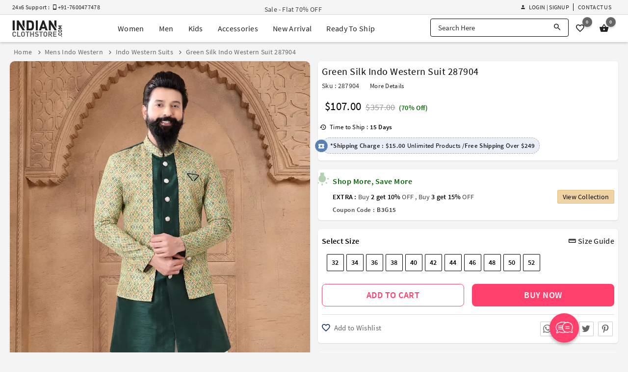

--- FILE ---
content_type: text/html; charset=utf-8
request_url: https://www.indianclothstore.com/product/green-silk-indo-western-suit-287904
body_size: 23866
content:
<!DOCTYPE html>
<html  lang="en" itemscope itemtype="http://schema.org/WebPage">
<!-- HEAD SECTION :BEGIN -->
<head>
    <meta charset="utf-8">
    <meta http-equiv="X-UA-Compatible" content="IE=edge">
    <meta name="viewport" content="width=device-width, initial-scale=1.0">
    <title>Green Silk Indo Western Suit 287904</title>
    <meta name="description" content="Buy Green Silk Indo Western Suit 287904 online at lowest price from our mens indo western collection at Indianclothstore.com." />
    <meta name="keywords" content="" />
    <meta name="google-site-verification" content="B8lOYAWPs9x2jkH60NF4QSN0B9covudHJBWqg0aqIdQ" />
    <meta name="msvalidate.01" content="FE8F16C8C897BFD7299935E671725B10" />
    <meta name="y_key" content="69ec71df2972445b" />
    <meta name="p:domain_verify" content="380ec5dce0bd55aeba88720a6486816c" />
        <meta property="og:url" content="https://www.indianclothstore.com/product/green-silk-indo-western-suit-287904" />  <meta property="og:title" content="Green Silk Indo Western Suit 287904" /><meta property="og:description" content="Buy Green Silk Indo Western Suit 287904 online at lowest price from our mens indo western collection at Indianclothstore.com." /><meta property="og:image" content="https://resources.indianclothstore.com/productimages/Green-Silk-Indo-Western-Suit-KS-239701062024.webp" /><meta property="og:site_name" content="IndianClothStore" /><meta property="fb:app_id" content="3705377769494953" />  <link rel="canonical" href="https://www.indianclothstore.com/product/green-silk-indo-western-suit-287904" /><meta name="twitter:card" content="summary" /><meta name="twitter:site" content="IndianClothStore" />  <meta name="twitter:title" content="Green Silk Indo Western Suit 287904" /><meta name="twitter:description" content="Buy Green Silk Indo Western Suit 287904 online at lowest price from our mens indo western collection at Indianclothstore.com." /><meta name="twitter:image" content="https://resources.indianclothstore.com/productimages/Green-Silk-Indo-Western-Suit-KS-239701062024.webp" /><meta name="robots" content="index, follow">    <link rel="alternate" media="only screen and (max-width: 640px)" href="https://m.indianclothstore.com/product/green-silk-indo-western-suit-287904"> 
    
    <link rel="shortcut icon" href="/favicon.ico" type="image/x-icon" />
    <link rel="apple-touch-icon" href="/apple-touch-icon.png" />
    <link rel="apple-touch-icon" sizes="57x57" href="/apple-touch-icon-57x57.png" />
    <link rel="apple-touch-icon" sizes="72x72" href="/apple-touch-icon-72x72.png" />
    <link rel="apple-touch-icon" sizes="76x76" href="/apple-touch-icon-76x76.png" />
    <link rel="apple-touch-icon" sizes="114x114" href="/apple-touch-icon-114x114.png" />
    <link rel="apple-touch-icon" sizes="120x120" href="/apple-touch-icon-120x120.png" />
    <link rel="apple-touch-icon" sizes="144x144" href="/apple-touch-icon-144x144.png" />
    <link rel="apple-touch-icon" sizes="152x152" href="/apple-touch-icon-152x152.png" />
    <link rel="apple-touch-icon" sizes="180x180" href="/apple-touch-icon-180x180.png" />

    <link href="https://resources.indianclothstore.com/css/custom.css?v=2.24" rel="stylesheet" type="text/css" />
        <link href="https://resources.indianclothstore.com/css/common.css?v=2.24" rel="stylesheet" type="text/css" />
        <link href="https://resources.indianclothstore.com/css/animate.min.css?v=2.24" rel="stylesheet" type="text/css" />
    

    <link rel="stylesheet" type="text/css" href="/static/css/source-sans.min.css" />
    <link rel="stylesheet" type="text/css" href="/static/css/material-design-iconic-font.min.css" />

    <link href="https://resources.indianclothstore.com/css/growl/jquery.growl.css" rel="stylesheet" type="text/css" />

    <noscript id="deferred-styles">
        <link rel="stylesheet" type="text/css" href="https://resources.indianclothstore.com/css/flags.min.css" />
        <link rel="stylesheet" type="text/css" href="https://resources.indianclothstore.com/css/chosen.min.css" />
        <link rel="stylesheet" type="text/css" href="https://resources.indianclothstore.com/css/quick-view.min.css?v=2.24" />
    </noscript>
    <script>
        window.onload = function () {
            var loadDeferredStyles = function () {
                var addStylesNode = document.getElementById("deferred-styles");
                var replacement = document.createElement("div");
                replacement.innerHTML = addStylesNode.textContent;
                document.body.appendChild(replacement);
                addStylesNode.parentElement.removeChild(addStylesNode);
            };
            var raf = requestAnimationFrame || mozRequestAnimationFrame ||
                webkitRequestAnimationFrame || msRequestAnimationFrame;
            if (raf) raf(function () { window.setTimeout(loadDeferredStyles, 0); });
            else window.addEventListener('load', loadDeferredStyles);
        }
    </script>

                  <link rel="stylesheet" type="text/css" href="https://resources.indianclothstore.com/css/cloud-zoom.css?v=2.24" />
 
        <link rel="stylesheet" type="text/css" href="https://resources.indianclothstore.com/css/details-redesign.css?v=2.24" />
        <script type="application/ld+json"> { "@context": "http://schema.org/", "@type": "Product", "name": "Green Silk Indo Western Suit 287904", "image": [ "https://resources.indianclothstore.com/productimages/Green-Silk-Indo-Western-Suit-KS-239701062024.webp","https://resources.indianclothstore.com/productimages/Green-Silk-Indo-Western-Suit-KS-239701062024-1.webp" ], "description": "Buy Green Silk Indo Western Suit 287904 online at lowest price from our mens indo western collection at Indianclothstore.com.", "mpn": "287904", "sku": "287904", "brand": { "@type": "Brand", "name": "Indian Cloth Store" }, "offers": { "@type": "Offer", "url":"https://www.indianclothstore.com/product/green-silk-indo-western-suit-287904", "priceCurrency": "USD", "price": "107", "priceValidUntil": "2025-12-31", "itemCondition": "https://schema.org/NewCondition", "availability": "http://schema.org/InStock" } } </script> 


    <!-- Google Tag Manager -->
    <script>
    (function (w, d, s, l, i) {
        w[l] = w[l] || []; w[l].push({
            'gtm.start':
                new Date().getTime(), event: 'gtm.js'
        }); var f = d.getElementsByTagName(s)[0],
            j = d.createElement(s), dl = l != 'dataLayer' ? '&l=' + l : ''; j.async = true; j.src =
            'https://www.googletagmanager.com/gtm.js?id=' + i + dl; f.parentNode.insertBefore(j, f);
    })(window, document, 'script', 'dataLayer', 'GTM-N6F9CQ4');</script>
    <!-- End Google Tag Manager -->

    <!-- BING Code START-->
    <script>
        (function (w, d, t, r, u) {
                var f, n, i;
                w[u] = w[u] || [], f = function () {
                        var o = { ti: "136016654" };
                        o.q = w[u], w[u] = new UET(o), w[u].push("pageLoad")
                    },
                    n = d.createElement(t), n.src = r, n.async = 1, n.onload = n.onreadystatechange = function () {
                        var s = this.readyState;
                        s && s !== "loaded" && s !== "complete" || (f(), n.onload = n.onreadystatechange = null)
                    },
                    i = d.getElementsByTagName(t)[0], i.parentNode.insertBefore(n, i)
            })
            (window, document, "script", "//bat.bing.com/bat.js", "uetq");
    </script>
    <!-- BING Code END-->


    
</head>
<!-- HEAD SECTION :END -->
<body>
    <!-- Google Tag Manager (noscript) -->
    <noscript>
        <iframe src="https://www.googletagmanager.com/ns.html?id=GTM-N6F9CQ4"
                height="0" width="0" style="display:none;visibility:hidden"></iframe>
    </noscript>
    <!-- End Google Tag Manager (noscript) -->
 <header id="header" class="header scroll-header"><div class="offer-header"><div class="display-flex justify-center"><div class="c-container"><div class="display-flex align-items-center justify-between"><div class="support-text flex"><span>24x6 Support : &nbsp; <i class="zmdi zmdi-smartphone-android"></i> +91-7600477478</span><span></span></div><div class="offer-text flex"><div class="offer-zone" style="display: none;"><ul>  <li><a href="/offer/designer-ethnic-wear-stepup">Sale - Flat 70% OFF</a></li>  </ul></div></div>  <ul class="h-menu display-flex justify-end align-items-center"><li class="display-flex" id="li-accountoption">  <div class="header-signin"><a href="javascript:;" class="link waves-effect sign-in-up-modal" data-url="/account/loginview?d=1"><i class="zmdi zmdi-account"></i> Login | Signup</a>  </div>  </li><li class="display-flex"><a href="/contactus" class="link">Contact Us</a></li>  </ul></div></div></div></div><div class="m-header"><div class="display-flex justify-center"><div class="c-container"><div class="display-flex justify-between align-items-center"><div class="logo display-flex"><a href="/" class="display-flex" title="IndianClothStore"><img src="https://resources.indianclothstore.com/images/logo-white.png" class="l-white" alt="ICS" title="Indian Cloth Store" /><img src="https://resources.indianclothstore.com/images/logo.png" class="l-black" alt="ICS Color" title="Indian Cloth Store Color" /></a></div> <ul class="menu mm display-flex"><li class="item"><div id="mWomen" class="mega-menu">
<a href="javascript:;" class="menu-item waves-effect" title="Women">Women</a><div class="mega-menu-options"><div class="menu-options"><ul class="_subCategoryOptions"><li class="_subCategoryLink"><a href="/salwar-kameez" data-id="#SalwarKameez" class="_link active">Salwar Kameez</a></li><li class="_subCategoryLink"><a href="/sarees" data-id="#Sarees" class="_link ">Sarees</a></li><li class="_subCategoryLink"><a href="/lehenga-choli" data-id="#LehengaCholi" class="_link ">Lehenga Choli</a></li><li class="_subCategoryLink"><a href="/indo-western" data-id="#IndoWestern" class="_link ">Indo Western</a></li><li class="_subCategoryLink"><a href="/kurta-sets" data-id="#KurtaSets" class="_link ">Kurta Sets</a></li><li class="_subCategoryLink"><a href="/islamic-wear" data-id="#IslamicWear" class="_link ">Islamic Wear</a></li><li class="_subCategoryLink"><a href="/readymade-blouses" data-id="#ReadymadeBlouses" class="_link ">Readymade Blouses</a></li><li class="_subCategoryLink"><a href="/bottoms" data-id="#Bottoms" class="_link ">Bottoms</a></li><li class="_subCategoryLink"><a href="/dupattas" data-id="#Dupattas" class="_link ">Dupattas</a></li></ul><div id="SalwarKameez" class="_optionContainer "><ul class="options"><li class="m-item s-category">Shop By Style</li><li class="m-item" title="Anarkali Suits"><a href="/salwar-kameez/anarkali-suits-style" class="option-item">Anarkali Suits<i class="zmdi zmdi-chevron-right"></i></a></li><li class="m-item" title="Sharara Suits"><a href="/salwar-kameez/sharara-salwar-kameez-style" class="option-item">Sharara Suits<i class="zmdi zmdi-chevron-right"></i></a></li><li class="m-item" title="Straight Cut Salwar Suits"><a href="/salwar-kameez/straight-cut-salwar-suits-style" class="option-item">Straight Cut Salwar Suits<i class="zmdi zmdi-chevron-right"></i></a></li><li class="m-item" title="Designer Salwar Kameez"><a href="/salwar-kameez/designer-salwar-kameez-style" class="option-item">Designer Salwar Kameez<i class="zmdi zmdi-chevron-right"></i></a></li><li class="m-item" title="Punjabi Suits"><a href="/salwar-kameez/punjabi-suits-style" class="option-item">Punjabi Suits<i class="zmdi zmdi-chevron-right"></i></a></li><li class="m-item" title="Churidar Suits"><a href="/salwar-kameez/churidar-suits-style" class="option-item">Churidar Suits<i class="zmdi zmdi-chevron-right"></i></a></li><li class="m-item" title="Pakistani Salwar Kameez"><a href="/salwar-kameez/pakistani-salwar-kameez-style" class="option-item">Pakistani Salwar Kameez<i class="zmdi zmdi-chevron-right"></i></a></li><li class="m-item" title="Palazzo Suits"><a href="/salwar-kameez/palazzo-suits-style" class="option-item">Palazzo Suits<i class="zmdi zmdi-chevron-right"></i></a></li><li class="m-item" title="Plus Size Salwar Kameez"><a href="/salwar-kameez/plus-size-salwar-kameez-style" class="option-item">Plus Size Salwar Kameez<i class="zmdi zmdi-chevron-right"></i></a></li><li class="m-item" title="Bollywood Salwar Kameez"><a href="/salwar-kameez/bollywood-salwar-kameez-style" class="option-item">Bollywood Salwar Kameez<i class="zmdi zmdi-chevron-right"></i></a></li><li class="m-item" title="Jacket Style Salwar Kameez"><a href="/salwar-kameez/jacket-style-salwar-kameez-style" class="option-item">Jacket Style Salwar Kameez<i class="zmdi zmdi-chevron-right"></i></a></li><li class="m-item" title="Chikankari Suits"><a href="/salwar-kameez/chikankari-suits-style" class="option-item">Chikankari Suits<i class="zmdi zmdi-chevron-right"></i></a></li></ul><ul class="options"><li class="m-item s-category">Shop By Occasion</li><li class="m-item" title="Party Wear Salwar Kameez"><a href="/salwar-kameez/party-wear-occasion" class="option-item">Party Wear Salwar Kameez<i class="zmdi zmdi-chevron-right"></i></a></li><li class="m-item" title="Wedding Salwar Kameez"><a href="/salwar-kameez/wedding-occasion" class="option-item">Wedding Salwar Kameez<i class="zmdi zmdi-chevron-right"></i></a></li><li class="m-item" title="Sangeet Salwar Kameez"><a href="/salwar-kameez/sangeet-occasion" class="option-item">Sangeet Salwar Kameez<i class="zmdi zmdi-chevron-right"></i></a></li><li class="m-item" title="Engagement Salwar Kameez"><a href="/salwar-kameez/engagement-occasion" class="option-item">Engagement Salwar Kameez<i class="zmdi zmdi-chevron-right"></i></a></li><li class="m-item" title="Mehendi Salwar Kameez"><a href="/salwar-kameez/mehendi-occasion" class="option-item">Mehendi Salwar Kameez<i class="zmdi zmdi-chevron-right"></i></a></li><li class="m-item" title="Festival Salwar Kameez"><a href="/salwar-kameez/festival-occasion" class="option-item">Festival Salwar Kameez<i class="zmdi zmdi-chevron-right"></i></a></li></ul><ul class="options"><li class="m-item s-category">Shop By Fabric</li><li class="m-item" title="Georgette Salwar Suits"><a href="/salwar-kameez/georgette-fabric" class="option-item">Georgette Salwar Suits<i class="zmdi zmdi-chevron-right"></i></a></li><li class="m-item" title="Net Salwar Suits"><a href="/salwar-kameez/net-fabric
" class="option-item">Net Salwar Suits<i class="zmdi zmdi-chevron-right"></i></a></li><li class="m-item" title="Faux Georgette Salwar Suits"><a href="/salwar-kameez/faux-georgette-fabric
" class="option-item">Faux Georgette Salwar Suits<i class="zmdi zmdi-chevron-right"></i></a></li><li class="m-item" title="Silk Salwar Suits"><a href="/salwar-kameez/silk-fabric
" class="option-item">Silk Salwar Suits<i class="zmdi zmdi-chevron-right"></i></a></li><li class="m-item" title="Velvet Salwar Suits"><a href="/salwar-kameez/velvet-fabric
" class="option-item">Velvet Salwar Suits<i class="zmdi zmdi-chevron-right"></i></a></li></ul><ul class="options"><li class="m-item s-category">Quick links</li><li class="m-item" title="New Arrivals"><a href="/new-arrivals/salwar-kameez" class="option-item">New Arrivals<span class="new-tag">New</span><i class="zmdi zmdi-chevron-right"></i></a></li><li class="m-item" title="Best Seller"><a href="/best-seller/salwar-kameez" class="option-item">Best Seller<span class="new-tag">Hot</span><i class="zmdi zmdi-chevron-right"></i></a></li><li class="m-item" title="Ready To Ship Salwar Kameez"><a href="/ready-to-ship/salwar-kameez" class="option-item">Ready To Ship Salwar Kameez<i class="zmdi zmdi-chevron-right"></i></a></li></ul><ul class="options"><li class="m-item s-category">Shop By Celebrity</li><li class="m-item" title="Prachi Desai Salwar Kameez"><a href="/salwar-kameez/prachi-desai-celebrity" class="option-item">Prachi Desai Salwar Kameez<i class="zmdi zmdi-chevron-right"></i></a></li></ul></div><div id="Sarees" class="_optionContainer display-none"><ul class="options"><li class="m-item s-category">Shop By Style</li><li class="m-item" title="Kanjivaram Sarees"><a href="/sarees/kanjivaram-style" class="option-item">Kanjivaram Sarees<i class="zmdi zmdi-chevron-right"></i></a></li><li class="m-item" title="Banarasi Sarees"><a href="/sarees/banarasi-style" class="option-item">Banarasi Sarees<i class="zmdi zmdi-chevron-right"></i></a></li><li class="m-item" title="Bollywood Saree"><a href="/sarees/bollywood-sarees-style" class="option-item">Bollywood Saree<i class="zmdi zmdi-chevron-right"></i></a></li><li class="m-item" title="Paithani Saree"><a href="/sarees/paithani-saree-style" class="option-item">Paithani Saree<i class="zmdi zmdi-chevron-right"></i></a></li><li class="m-item" title="Half & Half Sarees"><a href="/sarees/half-n-half-sarees-style" class="option-item">Half & Half Sarees<i class="zmdi zmdi-chevron-right"></i></a></li><li class="m-item" title="Designer Sarees"><a href="/sarees/designer-sarees-style" class="option-item">Designer Sarees<i class="zmdi zmdi-chevron-right"></i></a></li><li class="m-item" title="Ruffle Saree"><a href="/sarees/ruffle-saree-style" class="option-item">Ruffle Saree<i class="zmdi zmdi-chevron-right"></i></a></li><li class="m-item" title="Pattu Saree"><a href="/sarees/pattu-saree-style" class="option-item">Pattu Saree<i class="zmdi zmdi-chevron-right"></i></a></li><li class="m-item" title="Lehenga Sarees"><a href="/sarees/lehenga-sarees-style" class="option-item">Lehenga Sarees<i class="zmdi zmdi-chevron-right"></i></a></li><li class="m-item" title="Maheshwari Saree"><a href="/sarees/maheshwari-saree-style" class="option-item">Maheshwari Saree<i class="zmdi zmdi-chevron-right"></i></a></li></ul><ul class="options"><li class="m-item s-category">Shop By Occasion</li><li class="m-item" title="Party Wear Sarees"><a href="/sarees/party-wear-occasion" class="option-item">Party Wear Sarees<i class="zmdi zmdi-chevron-right"></i></a></li><li class="m-item" title="Wedding Sarees"><a href="/sarees/wedding-occasion" class="option-item">Wedding Sarees<i class="zmdi zmdi-chevron-right"></i></a></li><li class="m-item" title="Sangeet Sarees"><a href="/sarees/sangeet-occasion" class="option-item">Sangeet Sarees<i class="zmdi zmdi-chevron-right"></i></a></li><li class="m-item" title="Engagement Sarees"><a href="/sarees/engagement-occasion" class="option-item">Engagement Sarees<i class="zmdi zmdi-chevron-right"></i></a></li><li class="m-item" title="Mehendi Sarees"><a href="/sarees/mehendi-occasion" class="option-item">Mehendi Sarees<i class="zmdi zmdi-chevron-right"></i></a></li><li class="m-item" title="Festival Sarees"><a href="/sarees/festival-occasion" class="option-item">Festival Sarees<i class="zmdi zmdi-chevron-right"></i></a></li><li class="m-item" title="Bridesmaid Sarees"><a href="/sarees/bridesmaid-occasion" class="option-item">Bridesmaid Sarees<i class="zmdi zmdi-chevron-right"></i></a></li></ul><ul class="options"><li class="m-item s-category">Shop By Fabric</li><li class="m-item" title="Georgette Sarees"><a href="/sarees/georgette-fabric" class="option-item">Georgette Sarees<i class="zmdi zmdi-chevron-right"></i></a></li><li class="m-item" title="Net Sarees"><a href="/sarees/net-fabric" class="option-item">Net Sarees<i class="zmdi zmdi-chevron-right"></i></a></li><li class="m-item" title="Faux Georgette Sarees"><a href="/sarees/faux-georgette-fabric" class="option-item">Faux Georgette Sarees<i class="zmdi zmdi-chevron-right"></i></a></li><li class="m-item" title="Art Silk Sarees"><a href="/sarees/art-silk-fabric" class="option-item">Art Silk Sarees<i class="zmdi zmdi-chevron-right"></i></a></li><li class="m-item" title="Silk Sarees"><a href="/sarees/silk-fabric" class="option-item">Silk Sarees<i class="zmdi zmdi-chevron-right"></i></a></li><li class="m-item" title="Kanjivaram Silk Sarees"><a href="/sarees/kanjivaram-silk-fabric" class="option-item">Kanjivaram Silk Sarees<i class="zmdi zmdi-chevron-right"></i></a></li></ul><ul class="options"><li class="m-item s-category">Quick links</li><li class="m-item" title="New Arrivals"><a href="/new-arrivals/sarees" class="option-item">New Arrivals<span class="new-tag">New</span><i class="zmdi zmdi-chevron-right"></i></a></li><li class="m-item" title="Best Seller"><a href="/best-seller/sarees" class="option-item">Best Seller<span class="new-tag">Hot</span><i class="zmdi zmdi-chevron-right"></i></a></li><li class="m-item" title="Ready To Ship Sarees"><a href="/ready-to-ship/sarees" class="option-item">Ready To Ship Sarees<i class="zmdi zmdi-chevron-right"></i></a></li></ul><ul class="options"><li class="m-item s-category">Shop By Celebrity</li><li class="m-item" title="Kajal Aggarwal Sarees"><a href="/sarees/kajal-aggarwal-celebrity" class="option-item">Kajal Aggarwal Sarees<i class="zmdi zmdi-chevron-right"></i></a></li></ul></div><div id="LehengaCholi" class="_optionContainer display-none"><ul class="options"><li class="m-item s-category">Shop By Style</li><li class="m-item" title="Floral Lehenga"><a href="/lehenga-choli/floral-lehengas-style" class="option-item">Floral Lehenga<i class="zmdi zmdi-chevron-right"></i></a></li><li class="m-item" title="Party Wear Lehenga"><a href="/lehenga-choli/party-wear-lehengas-style" class="option-item">Party Wear Lehenga<i class="zmdi zmdi-chevron-right"></i></a></li><li class="m-item" title="Plus Size Lehenga"><a href="/lehenga-choli/plus-size-lehengas-style" class="option-item">Plus Size Lehenga<i class="zmdi zmdi-chevron-right"></i></a></li><li class="m-item" title="Bridal Lehenga"><a href="/lehenga-choli/bridal-lehenga-style" class="option-item">Bridal Lehenga<i class="zmdi zmdi-chevron-right"></i></a></li><li class="m-item" title="Designer Lehengas"><a href="/lehenga-choli/designer-lehengas-style" class="option-item">Designer Lehengas<i class="zmdi zmdi-chevron-right"></i></a></li><li class="m-item" title="A Line Lehenga Choli"><a href="/lehenga-choli/a-line-lehenga-choli-style" class="option-item">A Line Lehenga Choli<i class="zmdi zmdi-chevron-right"></i></a></li><li class="m-item" title="Circular Lehenga Choli"><a href="/lehenga-choli/circular-lehenga-choli-style" class="option-item">Circular Lehenga Choli<i class="zmdi zmdi-chevron-right"></i></a></li><li class="m-item" title="Indowestern Lehengas"><a href="/lehenga-choli/indowestern-lehengas-style" class="option-item">Indowestern Lehengas<i class="zmdi zmdi-chevron-right"></i></a></li><li class="m-item" title="Jacket Lehengas"><a href="/lehenga-choli/jacket-lehengas-style" class="option-item">Jacket Lehengas<i class="zmdi zmdi-chevron-right"></i></a></li><li class="m-item" title="Navratri Chaniya Choli"><a href="/lehenga-choli/navratri-chaniya-choli-style" class="option-item">Navratri Chaniya Choli<i class="zmdi zmdi-chevron-right"></i></a></li><li class="m-item" title="Anarkali Lehengas"><a href="/lehenga-choli/anarkali-lehengas-style" class="option-item">Anarkali Lehengas<i class="zmdi zmdi-chevron-right"></i></a></li><li class="m-item" title="Ghagra Choli"><a href="/lehenga-choli/ghagra-choli-style" class="option-item">Ghagra Choli<i class="zmdi zmdi-chevron-right"></i></a></li><li class="m-item" title="Crop Top Lehengas"><a href="/lehenga-choli/crop-top-lehenga-style" class="option-item">Crop Top Lehengas<i class="zmdi zmdi-chevron-right"></i></a></li></ul><ul class="options"><li class="m-item s-category">Shop By Occasion</li><li class="m-item" title="Wedding Lehenga Choli"><a href="/lehenga-choli/wedding-occasion" class="option-item">Wedding Lehenga Choli<i class="zmdi zmdi-chevron-right"></i></a></li><li class="m-item" title="Party Wear Lehenga Choli"><a href="/lehenga-choli/party-wear-occasion" class="option-item">Party Wear Lehenga Choli<i class="zmdi zmdi-chevron-right"></i></a></li><li class="m-item" title="Sangeet Lehenga Choli"><a href="/lehenga-choli/sangeet-occasion" class="option-item">Sangeet Lehenga Choli<i class="zmdi zmdi-chevron-right"></i></a></li><li class="m-item" title="Mehendi Lehenga Choli"><a href="/lehenga-choli/mehendi-occasion" class="option-item">Mehendi Lehenga Choli<i class="zmdi zmdi-chevron-right"></i></a></li><li class="m-item" title="Engagement Lehenga Choli"><a href="/lehenga-choli/engagement-occasion" class="option-item">Engagement Lehenga Choli<i class="zmdi zmdi-chevron-right"></i></a></li><li class="m-item" title="Festival Lehenga Choli"><a href="/lehenga-choli/festival-occasion" class="option-item">Festival Lehenga Choli<i class="zmdi zmdi-chevron-right"></i></a></li></ul><ul class="options"><li class="m-item s-category">Shop By Fabric</li><li class="m-item" title="Georgette Lehengas"><a href="/lehenga-choli/georgette-fabric" class="option-item">Georgette Lehengas<i class="zmdi zmdi-chevron-right"></i></a></li><li class="m-item" title="Net Lehengas"><a href="/lehenga-choli/net-fabric" class="option-item">Net Lehengas<i class="zmdi zmdi-chevron-right"></i></a></li><li class="m-item" title="Faux Georgette Lehengas"><a href="/lehenga-choli/faux-georgette-fabric" class="option-item">Faux Georgette Lehengas<i class="zmdi zmdi-chevron-right"></i></a></li><li class="m-item" title="Silk Lehengas"><a href="/lehenga-choli/silk-fabric" class="option-item">Silk Lehengas<i class="zmdi zmdi-chevron-right"></i></a></li><li class="m-item" title="Velvet Lehengas"><a href="/lehenga-choli/velvet-fabric" class="option-item">Velvet Lehengas<i class="zmdi zmdi-chevron-right"></i></a></li></ul><ul class="options"><li class="m-item s-category">Quick links</li><li class="m-item" title="New Arrivals"><a href="/new-arrivals/lehenga-choli" class="option-item">New Arrivals<span class="new-tag">New</span><i class="zmdi zmdi-chevron-right"></i></a></li><li class="m-item" title="Best Seller"><a href="/best-seller/lehenga-choli" class="option-item">Best Seller<span class="new-tag">Hot</span><i class="zmdi zmdi-chevron-right"></i></a></li><li class="m-item" title="Ready To Ship Lehengas"><a href="/ready-to-ship/lehenga-choli" class="option-item">Ready To Ship Lehengas<i class="zmdi zmdi-chevron-right"></i></a></li></ul></div><div id="IndoWestern" class="_optionContainer display-none"><ul class="options"><li class="m-item s-category">Shop By Style</li><li class="m-item" title="Gowns"><a href="/indo-western/gowns-style" class="option-item">Gowns<i class="zmdi zmdi-chevron-right"></i></a></li><li class="m-item" title="Kurtis and Tunics"><a href="/indo-western/kurtis-and-tunics-style" class="option-item">Kurtis and Tunics<i class="zmdi zmdi-chevron-right"></i></a></li><li class="m-item" title="Handwork Kurtis"><a href="/indo-western/handwork-kurtis-style" class="option-item">Handwork Kurtis<i class="zmdi zmdi-chevron-right"></i></a></li><li class="m-item" title="Western Tops"><a href="/indo-western/western-tops-style" class="option-item">Western Tops<i class="zmdi zmdi-chevron-right"></i></a></li><li class="m-item" title="Knitted Tops"><a href="/indo-western/knitted-tops-style" class="option-item">Knitted Tops<i class="zmdi zmdi-chevron-right"></i></a></li><li class="m-item" title="Women T-Shirt"><a href="/indo-western/women-t-shirt-style" class="option-item">Women T-Shirt<i class="zmdi zmdi-chevron-right"></i></a></li></ul><ul class="options"><li class="m-item s-category">Shop By Occasion</li><li class="m-item" title="Party Wear"><a href="/indo-western/party-wear-occasion" class="option-item">Party Wear<i class="zmdi zmdi-chevron-right"></i></a></li><li class="m-item" title="Sangeet"><a href="/indo-western/sangeet-occasion" class="option-item">Sangeet<i class="zmdi zmdi-chevron-right"></i></a></li><li class="m-item" title="Mehendi"><a href="/indo-western/mehendi-occasion" class="option-item">Mehendi<i class="zmdi zmdi-chevron-right"></i></a></li><li class="m-item" title="Engagement"><a href="/indo-western/engagement-occasion" class="option-item">Engagement<i class="zmdi zmdi-chevron-right"></i></a></li><li class="m-item" title="Festival"><a href="/indo-western/festival-occasion" class="option-item">Festival<i class="zmdi zmdi-chevron-right"></i></a></li><li class="m-item" title="Wedding"><a href="/indo-western/wedding-occasion" class="option-item">Wedding<i class="zmdi zmdi-chevron-right"></i></a></li></ul><ul class="options"><li class="m-item s-category">Shop By Fabric</li><li class="m-item" title="Georgette"><a href="/indo-western/georgette
-fabric" class="option-item">Georgette<i class="zmdi zmdi-chevron-right"></i></a></li><li class="m-item" title="Net"><a href="/indo-western/net
-fabric" class="option-item">Net<i class="zmdi zmdi-chevron-right"></i></a></li><li class="m-item" title="Silk"><a href="/indo-western/silk
-fabric" class="option-item">Silk<i class="zmdi zmdi-chevron-right"></i></a></li></ul><ul class="options"><li class="m-item s-category">Quick links</li><li class="m-item" title="New Arrivals"><a href="/new-arrivals/indo-western" class="option-item">New Arrivals<span class="new-tag">New</span><i class="zmdi zmdi-chevron-right"></i></a></li><li class="m-item" title="Best Seller"><a href="/best-seller/indo-western" class="option-item">Best Seller<span class="new-tag">Hot</span><i class="zmdi zmdi-chevron-right"></i></a></li><li class="m-item" title="Ready To Ship"><a href="/ready-to-ship/indo-western" class="option-item">Ready To Ship<i class="zmdi zmdi-chevron-right"></i></a></li></ul></div><div id="KurtaSets" class="_optionContainer display-none"><ul class="options"><li class="m-item s-category">Shop By Style</li><li class="m-item" title="Kurta Pant Sets"><a href="/kurta-sets/kurta-pant-sets-style" class="option-item">Kurta Pant Sets<i class="zmdi zmdi-chevron-right"></i></a></li><li class="m-item" title="Kurta Palazzo Sets"><a href="/kurta-sets/kurta-palazzo-sets-style" class="option-item">Kurta Palazzo Sets<i class="zmdi zmdi-chevron-right"></i></a></li><li class="m-item" title="Kurta Sharara Sets"><a href="/kurta-sets/kurta-sharara-sets-style" class="option-item">Kurta Sharara Sets<i class="zmdi zmdi-chevron-right"></i></a></li><li class="m-item" title="Kurta Leggings Sets"><a href="/kurta-sets/kurta-legging-sets-style" class="option-item">Kurta Leggings Sets<i class="zmdi zmdi-chevron-right"></i></a></li><li class="m-item" title="Kurta Skirt Sets"><a href="/kurta-sets/kurta-skirt-sets-style" class="option-item">Kurta Skirt Sets<i class="zmdi zmdi-chevron-right"></i></a></li><li class="m-item" title="Kurta Dhoti Sets"><a href="/kurta-sets/kurta-dhoti-sets-style" class="option-item">Kurta Dhoti Sets<i class="zmdi zmdi-chevron-right"></i></a></li></ul><ul class="options"><li class="m-item s-category">Shop By Occasion</li><li class="m-item" title="Party Wear"><a href="/kurta-sets/party-wear-occasion" class="option-item">Party Wear<i class="zmdi zmdi-chevron-right"></i></a></li><li class="m-item" title="Diwali"><a href="/kurta-sets/diwali-occasion" class="option-item">Diwali<i class="zmdi zmdi-chevron-right"></i></a></li><li class="m-item" title="Festival"><a href="/kurta-sets/festival-occasion" class="option-item">Festival<i class="zmdi zmdi-chevron-right"></i></a></li><li class="m-item" title="Ganesh Charturthi"><a href="/kurta-sets/ganesh-charturthi-occasion" class="option-item">Ganesh Charturthi<i class="zmdi zmdi-chevron-right"></i></a></li><li class="m-item" title="Raksha Bandhan"><a href="/kurta-sets/raksha-bandhan-occasion" class="option-item">Raksha Bandhan<i class="zmdi zmdi-chevron-right"></i></a></li></ul><ul class="options"><li class="m-item s-category">Shop By Fabric</li><li class="m-item" title="Cotton Kurta Sets"><a href="/kurta-sets/cotton-fabric" class="option-item">Cotton Kurta Sets<i class="zmdi zmdi-chevron-right"></i></a></li><li class="m-item" title="Crepe Kurta Sets"><a href="/kurta-sets/crepe-fabric" class="option-item">Crepe Kurta Sets<i class="zmdi zmdi-chevron-right"></i></a></li><li class="m-item" title="Rayon Kurta Sets"><a href="/kurta-sets/rayon-fabric" class="option-item">Rayon Kurta Sets<i class="zmdi zmdi-chevron-right"></i></a></li></ul></div><div id="IslamicWear" class="_optionContainer display-none"><ul class="options"><li class="m-item s-category">Shop By Style</li><li class="m-item" title="Kaftan"><a href="/islamic-wear/kaftan-style" class="option-item">Kaftan<i class="zmdi zmdi-chevron-right"></i></a></li></ul><ul class="options"><li class="m-item s-category">Shop By Fabric</li><li class="m-item" title="Crepe"><a href="/islamic-wear/crepe-fabric" class="option-item">Crepe<i class="zmdi zmdi-chevron-right"></i></a></li><li class="m-item" title="Faux Georgette"><a href="/islamic-wear/faux-georgette-fabric" class="option-item">Faux Georgette<i class="zmdi zmdi-chevron-right"></i></a></li><li class="m-item" title="Georgette"><a href="/islamic-wear/georgette-fabric" class="option-item">Georgette<i class="zmdi zmdi-chevron-right"></i></a></li></ul><ul class="options"><li class="m-item s-category">Quick links</li><li class="m-item" title="New Arrivals"><a href="/new-arrivals/islamic-wear" class="option-item">New Arrivals<span class="new-tag">New</span><i class="zmdi zmdi-chevron-right"></i></a></li></ul></div><div id="ReadymadeBlouses" class="_optionContainer display-none"><ul class="options"><li class="m-item s-category">Shop By Fabric</li><li class="m-item" title="Art Silk"><a href="/readymade-blouses/art-silk-fabric" class="option-item">Art Silk<i class="zmdi zmdi-chevron-right"></i></a></li><li class="m-item" title="Net"><a href="/readymade-blouses/net-fabric" class="option-item">Net<i class="zmdi zmdi-chevron-right"></i></a></li></ul></div><div id="Bottoms" class="_optionContainer display-none"><ul class="options"><li class="m-item s-category">Shop By Style</li><li class="m-item" title="Palazzo Pant"><a href="/bottoms/palazzo-pant-style" class="option-item">Palazzo Pant<i class="zmdi zmdi-chevron-right"></i></a></li><li class="m-item" title="Skirt"><a href="/bottoms/skirt-style" class="option-item">Skirt<i class="zmdi zmdi-chevron-right"></i></a></li></ul></div><div id="Dupattas" class="_optionContainer display-none"><ul class="options"><li class="m-item s-category">Shop By Fabric</li><li class="m-item" title="Banarasi Silk"><a href="/dupattas/banarasi-silk-fabric" class="option-item">Banarasi Silk<i class="zmdi zmdi-chevron-right"></i></a></li></ul></div></div></div></div></li><li class="item"><div id="mMen" class="mega-menu">
<a href="javascript:;" class="menu-item waves-effect" title="Men">Men</a><div class="mega-menu-options"><div class="menu-options"><ul class="_subCategoryOptions"><li class="_subCategoryLink"><a href="/sherwani" data-id="#Sherwanis" class="_link active">Sherwanis</a></li><li class="_subCategoryLink"><a href="/kurta-pajama" data-id="#KurtaPajama" class="_link ">Kurta Pajama</a></li><li class="_subCategoryLink"><a href="/mens-suits" data-id="#MensSuits" class="_link ">Mens Suits</a></li><li class="_subCategoryLink"><a href="/mens-ethnic-jackets" data-id="#MensEthnicJackets" class="_link ">Mens Ethnic Jackets</a></li><li class="_subCategoryLink"><a href="/men-indo-western" data-id="#MensIndoWestern" class="_link ">Mens Indo Western</a></li><li class="_subCategoryLink"><a href="/mens-t-shirt" data-id="#MensT-Shirt" class="_link ">Mens T-Shirt</a></li></ul><div id="Sherwanis" class="_optionContainer "><ul class="options"><li class="m-item s-category">Shop By Style</li><li class="m-item" title="Indo Western Sherwani"><a href="/sherwani/indo-western-sherwani-style" class="option-item">Indo Western Sherwani<i class="zmdi zmdi-chevron-right"></i></a></li><li class="m-item" title="Semi Sherwani"><a href="/sherwani/semi-sherwani-style" class="option-item">Semi Sherwani<i class="zmdi zmdi-chevron-right"></i></a></li><li class="m-item" title="Dhoti Sherwani"><a href="/sherwani/dhoti-sherwani-style" class="option-item">Dhoti Sherwani<i class="zmdi zmdi-chevron-right"></i></a></li><li class="m-item" title="Jodhpuri Sherwani"><a href="/sherwani/jodhpuri-sherwani-style" class="option-item">Jodhpuri Sherwani<i class="zmdi zmdi-chevron-right"></i></a></li><li class="m-item" title="Anarkali Sherwani"><a href="/sherwani/anarkali-sherwani-style" class="option-item">Anarkali Sherwani<i class="zmdi zmdi-chevron-right"></i></a></li><li class="m-item" title="Chipkan Style Sherwani"><a href="/sherwani/chipkan-sherwani-style" class="option-item">Chipkan Style Sherwani<i class="zmdi zmdi-chevron-right"></i></a></li><li class="m-item" title="Achkan Style Sherwani"><a href="/sherwani/achkan-sherwani-style" class="option-item">Achkan Style Sherwani<i class="zmdi zmdi-chevron-right"></i></a></li><li class="m-item" title="Angrakha Style Sherwani"><a href="/sherwani/angrakha-sherwani-style" class="option-item">Angrakha Style Sherwani<i class="zmdi zmdi-chevron-right"></i></a></li><li class="m-item" title="Pakistani Sherwani"><a href="/sherwani/pakistani-sherwani-style" class="option-item">Pakistani Sherwani<i class="zmdi zmdi-chevron-right"></i></a></li><li class="m-item" title="Plus Size Sherwani"><a href="/sherwani/plus-size-sherwani-style" class="option-item">Plus Size Sherwani<i class="zmdi zmdi-chevron-right"></i></a></li></ul><ul class="options"><li class="m-item s-category">Shop By Occasion</li><li class="m-item" title="Wedding Sherwani"><a href="/sherwani/wedding-occasion" class="option-item">Wedding Sherwani<i class="zmdi zmdi-chevron-right"></i></a></li><li class="m-item" title="Party Wear Sherwani"><a href="/sherwani/party-wear-occasion" class="option-item">Party Wear Sherwani<i class="zmdi zmdi-chevron-right"></i></a></li><li class="m-item" title="Reception Sherwani"><a href="/sherwani/reception-occasion" class="option-item">Reception Sherwani<i class="zmdi zmdi-chevron-right"></i></a></li><li class="m-item" title="Sangeet Sherwani"><a href="/sherwani/sangeet-occasion" class="option-item">Sangeet Sherwani<i class="zmdi zmdi-chevron-right"></i></a></li><li class="m-item" title="Engagement Sherwani"><a href="/sherwani/engagement-occasion" class="option-item">Engagement Sherwani<i class="zmdi zmdi-chevron-right"></i></a></li><li class="m-item" title="Festival Sherwani"><a href="/sherwani/festival-occasion" class="option-item">Festival Sherwani<i class="zmdi zmdi-chevron-right"></i></a></li><li class="m-item" title="Diwali Sherwani"><a href="/sherwani/diwali-occasion" class="option-item">Diwali Sherwani<i class="zmdi zmdi-chevron-right"></i></a></li><li class="m-item" title="Eid Sherwani"><a href="/sherwani/eid-occasion" class="option-item">Eid Sherwani<i class="zmdi zmdi-chevron-right"></i></a></li></ul><ul class="options"><li class="m-item s-category">Shop By Fabric</li><li class="m-item" title="Brocade Sherwani"><a href="/sherwani/brocade-fabric" class="option-item">Brocade Sherwani<i class="zmdi zmdi-chevron-right"></i></a></li><li class="m-item" title="Banarasi Sherwani"><a href="/sherwani/banarasi-fabric" class="option-item">Banarasi Sherwani<i class="zmdi zmdi-chevron-right"></i></a></li><li class="m-item" title="Art Silk Sherwani"><a href="/sherwani/art-silk-fabric" class="option-item">Art Silk Sherwani<i class="zmdi zmdi-chevron-right"></i></a></li></ul><ul class="options"><li class="m-item s-category">Quick links</li><li class="m-item" title="Best Seller"><a href="/best-seller/sherwani" class="option-item">Best Seller<span class="new-tag">Hot</span><i class="zmdi zmdi-chevron-right"></i></a></li></ul></div><div id="KurtaPajama" class="_optionContainer display-none"><ul class="options"><li class="m-item s-category">Shop By Style</li><li class="m-item" title="Kurta Pajama"><a href="/kurta-pajama/kurta-pajama-style" class="option-item">Kurta Pajama<i class="zmdi zmdi-chevron-right"></i></a></li><li class="m-item" title="Kurta Jacket Set"><a href="/kurta-pajama/kurta-jacket-set-style" class="option-item">Kurta Jacket Set<i class="zmdi zmdi-chevron-right"></i></a></li><li class="m-item" title="Dhoti Kurta"><a href="/kurta-pajama/dhoti-kurta-pajama-style" class="option-item">Dhoti Kurta<i class="zmdi zmdi-chevron-right"></i></a></li><li class="m-item" title="Pathani Kurta Pajama"><a href="/kurta-pajama/pathani-kurta-pajama-style" class="option-item">Pathani Kurta Pajama<i class="zmdi zmdi-chevron-right"></i></a></li><li class="m-item" title="Kurta Pajama With Jacket"><a href="/kurta-pajama/kurta-pajma-with-jacket-style" class="option-item">Kurta Pajama With Jacket<i class="zmdi zmdi-chevron-right"></i></a></li></ul><ul class="options"><li class="m-item s-category">Shop By Occasion</li><li class="m-item" title="Party Wear Kurta Pajama"><a href="/kurta-pajama/party-wear-occasion" class="option-item">Party Wear Kurta Pajama<i class="zmdi zmdi-chevron-right"></i></a></li><li class="m-item" title="Wedding Kurta Pajama"><a href="/kurta-pajama/wedding-occasion" class="option-item">Wedding Kurta Pajama<i class="zmdi zmdi-chevron-right"></i></a></li><li class="m-item" title="Reception Kurta Pajama"><a href="/kurta-pajama/reception-occasion" class="option-item">Reception Kurta Pajama<i class="zmdi zmdi-chevron-right"></i></a></li><li class="m-item" title="Sangeet Kurta Pajama"><a href="/kurta-pajama/sangeet-occasion" class="option-item">Sangeet Kurta Pajama<i class="zmdi zmdi-chevron-right"></i></a></li><li class="m-item" title="Engagement Kurta Pajama"><a href="/kurta-pajama/engagement-occasion" class="option-item">Engagement Kurta Pajama<i class="zmdi zmdi-chevron-right"></i></a></li><li class="m-item" title="Festival Kurta Pajama"><a href="/kurta-pajama/festival-occasion" class="option-item">Festival Kurta Pajama<i class="zmdi zmdi-chevron-right"></i></a></li><li class="m-item" title="Diwali Kurta Pajama"><a href="/kurta-pajama/diwali-occasion" class="option-item">Diwali Kurta Pajama<i class="zmdi zmdi-chevron-right"></i></a></li><li class="m-item" title="Eid Kurta Pajama"><a href="/kurta-pajama/eid-occasion" class="option-item">Eid Kurta Pajama<i class="zmdi zmdi-chevron-right"></i></a></li><li class="m-item" title="Navratri Kurta Pajama"><a href="/kurta-pajama/navratri-occasion" class="option-item">Navratri Kurta Pajama<i class="zmdi zmdi-chevron-right"></i></a></li><li class="m-item" title="Temple Wear Kurta Pajama"><a href="/kurta-pajama/temple-wear-occasion" class="option-item">Temple Wear Kurta Pajama<i class="zmdi zmdi-chevron-right"></i></a></li><li class="m-item" title="Ceremonial Kurta Pajama"><a href="/kurta-pajama/ceremonial-occasion" class="option-item">Ceremonial Kurta Pajama<i class="zmdi zmdi-chevron-right"></i></a></li></ul><ul class="options"><li class="m-item s-category">Quick links</li><li class="m-item" title="Best Seller"><a href="/best-seller/kurta-pajama" class="option-item">Best Seller<span class="new-tag">Hot</span><i class="zmdi zmdi-chevron-right"></i></a></li></ul></div><div id="MensSuits" class="_optionContainer display-none"><ul class="options"><li class="m-item s-category">Shop By Style</li><li class="m-item" title="Jodhpuri Suits"><a href="/mens-suits/jodhpuri-suits-style" class="option-item">Jodhpuri Suits<i class="zmdi zmdi-chevron-right"></i></a></li><li class="m-item" title="Tuxedos Suits"><a href="/mens-suits/tuxedos-suits-style" class="option-item">Tuxedos Suits<i class="zmdi zmdi-chevron-right"></i></a></li><li class="m-item" title="Men's Designer Suits"><a href="/mens-suits/mens-designer-suits-style" class="option-item">Men's Designer Suits<i class="zmdi zmdi-chevron-right"></i></a></li></ul><ul class="options"><li class="m-item s-category">Shop By Occasion</li><li class="m-item" title="Wedding Mens Suits"><a href="/mens-suits/wedding-occasion" class="option-item">Wedding Mens Suits<i class="zmdi zmdi-chevron-right"></i></a></li><li class="m-item" title="Party Wear Mens Suits"><a href="/mens-suits/party-wear-occasion" class="option-item">Party Wear Mens Suits<i class="zmdi zmdi-chevron-right"></i></a></li><li class="m-item" title="Reception Mens Suits"><a href="/mens-suits/reception-occasion" class="option-item">Reception Mens Suits<i class="zmdi zmdi-chevron-right"></i></a></li></ul></div><div id="MensEthnicJackets" class="_optionContainer display-none"><ul class="options"><li class="m-item s-category">Shop By Style</li><li class="m-item" title="Nehru Jacket"><a href="/mens-ethnic-jackets/nehru-jackets-style" class="option-item">Nehru Jacket<i class="zmdi zmdi-chevron-right"></i></a></li></ul></div><div id="MensIndoWestern" class="_optionContainer display-none"><ul class="options"><li class="m-item s-category">Shop By Style</li><li class="m-item" title="Indo Western Suits"><a href="/men-indo-western/suits-style" class="option-item">Indo Western Suits<i class="zmdi zmdi-chevron-right"></i></a></li><li class="m-item" title="Mens Blazer"><a href="/men-indo-western/mens-blazer-style" class="option-item">Mens Blazer<i class="zmdi zmdi-chevron-right"></i></a></li><li class="m-item" title="Indo Western Kurta"><a href="/men-indo-western/kurta-style" class="option-item">Indo Western Kurta<i class="zmdi zmdi-chevron-right"></i></a></li></ul><ul class="options"><li class="m-item s-category">Shop By Occasion</li><li class="m-item" title="Engagement"><a href="/men-indo-western/engagement-occasion" class="option-item">Engagement<i class="zmdi zmdi-chevron-right"></i></a></li><li class="m-item" title="Festival"><a href="/men-indo-western/festival-occasion" class="option-item">Festival<i class="zmdi zmdi-chevron-right"></i></a></li><li class="m-item" title="Party Wear"><a href="/men-indo-western/party-wear-occasion" class="option-item">Party Wear<i class="zmdi zmdi-chevron-right"></i></a></li><li class="m-item" title="Wedding"><a href="/men-indo-western/wedding-occasion" class="option-item">Wedding<i class="zmdi zmdi-chevron-right"></i></a></li><li class="m-item" title="Sangeet"><a href="/men-indo-western/sangeet-occasion" class="option-item">Sangeet<i class="zmdi zmdi-chevron-right"></i></a></li></ul><ul class="options"><li class="m-item s-category">Shop By Fabric</li><li class="m-item" title="Art Silk"><a href="/men-indo-western/art-silk-fabric" class="option-item">Art Silk<i class="zmdi zmdi-chevron-right"></i></a></li><li class="m-item" title="Banglori Silk"><a href="/men-indo-western/banglori-silk-fabric" class="option-item">Banglori Silk<i class="zmdi zmdi-chevron-right"></i></a></li><li class="m-item" title="Brocade"><a href="/men-indo-western/brocade-fabric" class="option-item">Brocade<i class="zmdi zmdi-chevron-right"></i></a></li><li class="m-item" title="Jacquard"><a href="/men-indo-western/jacquard-fabric" class="option-item">Jacquard<i class="zmdi zmdi-chevron-right"></i></a></li></ul><ul class="options"><li class="m-item s-category">Quick links</li><li class="m-item" title="Best Seller"><a href="/best-seller/men-indo-western" class="option-item">Best Seller<i class="zmdi zmdi-chevron-right"></i></a></li></ul></div><div id="MensT-Shirt" class="_optionContainer display-none"></div></div></div></div></li><li class="item"><div id="mKids" class="mega-menu">
<a href="javascript:;" class="menu-item waves-effect" title="Kids">Kids</a><div class="mega-menu-options"><div class="menu-options"><ul class="_subCategoryOptions"><li class="_subCategoryLink"><a href="/girls-kids-wear" data-id="#GirlsKidsWear" class="_link active">Girls Kids Wear</a></li><li class="_subCategoryLink"><a href="/boys-kids-wear" data-id="#BoysKidsWear" class="_link ">Boys Kids Wear</a></li></ul><div id="GirlsKidsWear" class="_optionContainer "><ul class="options"><li class="m-item s-category">Shop By Style</li><li class="m-item" title="Lehenga Choli"><a href="/girls-kids-wear/lehenga-choli-style" class="option-item">Lehenga Choli<i class="zmdi zmdi-chevron-right"></i></a></li><li class="m-item" title="Gowns"><a href="/girls-kids-wear/gowns-style" class="option-item">Gowns<i class="zmdi zmdi-chevron-right"></i></a></li><li class="m-item" title="Salwar Kameez"><a href="/girls-kids-wear/salwar-kameez-style" class="option-item">Salwar Kameez<i class="zmdi zmdi-chevron-right"></i></a></li></ul></div><div id="BoysKidsWear" class="_optionContainer display-none"><ul class="options"><li class="m-item s-category">Shop By Style</li><li class="m-item" title="Kurta Pajama"><a href="/boys-kids-wear/kurta-pajama-style" class="option-item">Kurta Pajama<i class="zmdi zmdi-chevron-right"></i></a></li><li class="m-item" title="Sherwani"><a href="/boys-kids-wear/sherwani-style" class="option-item">Sherwani<i class="zmdi zmdi-chevron-right"></i></a></li></ul></div></div></div></div></li><li class="item"><div id="mAccessories" class="mega-menu">
<a href="javascript:;" class="menu-item waves-effect" title="Accessories">Accessories</a><div class="mega-menu-options"><div class="menu-options"><ul class="_subCategoryOptions"><li class="_subCategoryLink"><a href="/jewellery" data-id="#Jewellery" class="_link active">Jewellery</a></li><li class="_subCategoryLink"><a href="/handbags" data-id="#Handbags" class="_link ">Handbags</a></li></ul><div id="Jewellery" class="_optionContainer "><ul class="options"><li class="m-item s-category">Shop By Style</li><li class="m-item" title="Necklace Sets"><a href="/jewellery/necklace-sets-style" class="option-item">Necklace Sets<i class="zmdi zmdi-chevron-right"></i></a></li><li class="m-item" title="Necklaces"><a href="/jewellery/necklaces
-style" class="option-item">Necklaces<i class="zmdi zmdi-chevron-right"></i></a></li><li class="m-item" title="Bridal Jewellery Sets"><a href="/jewellery/bridal-jewellery-sets-style" class="option-item">Bridal Jewellery Sets<i class="zmdi zmdi-chevron-right"></i></a></li><li class="m-item" title="Pendant Sets"><a href="/jewellery/pendant-sets-style" class="option-item">Pendant Sets<i class="zmdi zmdi-chevron-right"></i></a></li><li class="m-item" title="Earrings"><a href="/jewellery/earrings-style" class="option-item">Earrings<i class="zmdi zmdi-chevron-right"></i></a></li><li class="m-item" title="Bangles and Bracelets"><a href="/jewellery/bangles-bracelets-style" class="option-item">Bangles and Bracelets<i class="zmdi zmdi-chevron-right"></i></a></li></ul><ul class="options"><li class="m-item s-category">Shop By Occasion</li><li class="m-item" title="Party Wear Jewellery"><a href="/jewellery/party-wear-occasion" class="option-item">Party Wear Jewellery<i class="zmdi zmdi-chevron-right"></i></a></li><li class="m-item" title="Wedding Jewellery"><a href="/jewellery/wedding-occasion" class="option-item">Wedding Jewellery<i class="zmdi zmdi-chevron-right"></i></a></li><li class="m-item" title="Sangeet Jewellery"><a href="/jewellery/sangeet-occasion" class="option-item">Sangeet Jewellery<i class="zmdi zmdi-chevron-right"></i></a></li><li class="m-item" title="Festival Jewellery"><a href="/jewellery/festival-occasion" class="option-item">Festival Jewellery<i class="zmdi zmdi-chevron-right"></i></a></li><li class="m-item" title="Diwali Jewellery"><a href="/jewellery/diwali-occasion" class="option-item">Diwali Jewellery<i class="zmdi zmdi-chevron-right"></i></a></li><li class="m-item" title="Eid Jewellery"><a href="/jewellery/eid-occasion" class="option-item">Eid Jewellery<i class="zmdi zmdi-chevron-right"></i></a></li></ul></div><div id="Handbags" class="_optionContainer display-none"><ul class="options"><li class="m-item s-category">Clutches & Hand Bags</li><li class="m-item" title="Clutches"><a href="/handbags/clutches-style" class="option-item">Clutches<i class="zmdi zmdi-chevron-right"></i></a></li></ul></div></div></div></div></li><li class="item"><div id="mAccessories" class="mega-menu"><a href="/new-arrivals" class="menu-item-1 waves-effect" title="New Arrival" style="color:inherit;">New Arrival</a></div></li><li class="item"><div id="mAccessories" class="mega-menu"><a href="/ready-to-ship" class="menu-item-1 waves-effect" title="Ready To Ship" style="color:inherit;">Ready To Ship</a></div></li><li class="item"><div id="mAccessories" class="mega-menu"></div></li></ul> <ul class="menu display-flex justify-end"><li class="option display-flex"><div class="search"><div class="input-field display-flex"><input id="txt-search" type="text" class="input-text s-input" name="search" placeholder="Search Here" /><button id="btn-home-search" type="submit" class="s-btn waves-effect" aria-label="Search"><i class="zmdi zmdi-search"></i><i class="zmdi zmdi-rotate-right zmdi-hc-spin"></i></button></div><div id="search-suggestion" class="search-suggestions display-none"></div></div></li><li class="option display-flex" id="li-smallwishlist">
<!-- WISHLIST MENU :BEGIN -->
<div class="drop-down-options">
    <a href="javascript:;" id="wishlist-animate" class="menu-item waves-effect wishlist-hover" title="WishList">
        <i class="zmdi zmdi-favorite-outline"></i>
        <span class="count-tag" id="spn-wishlistcount">0</span>
    </a>
    <!-- EMPTY WISHLIST :BEGIN -->
        <div class="cart-drop-down smallwishlistdropdown wcart">
            <div class="table-block">
                <div class="table-cell">
                    <div class="empty-block">
                        <i class="zmdi zmdi-favorite"></i>
                        <p>Your wishlist is empty.</p>
                    </div>
                </div>
            </div>
        </div>
    <!-- EMPTY WISHLIST :END -->
</div>
<!-- WISHLIST MENU :END --></li><li class="option display-flex" id="li-smallcart">
<div class="drop-down-options">
    <a href="javascript:;" class="menu-item waves-effect cart-hover" data-position="right" data-delay="50" title="Cart">
        <i class="zmdi zmdi-shopping-basket"></i>
        <span class="count-tag" id="spn-cartcount">0</span>
    </a>
        <!-- EMPTY CART :BEGIN -->
        <div class="cart-drop-down smallcartdropdown mcart">
            <div class="table-block">
                <div class="table-cell">
                    <div class="empty-block">
                        <i class="zmdi zmdi-shopping-basket"></i>
                        <p>Your shopping cart is empty.</p>
                    </div>
                </div>
            </div>
        </div>
        <!-- EMPTY CART :END -->
</div>  </li></ul></div></div></div></div></header>
    <!-- COMMON BODY SECTION :BEGIN -->
    <section class="body-section margin-top-86">
                   <input type="hidden" id="hdnRedirectMeasure" value="" /> 
    <input type="hidden" id="hdnAttributeId" value="0" />
    <input type="hidden" id="hdnAvailableQty" data-stitchingoption="1" value="0" />
    <input type="hidden" id="hdnCurrencyCountry" value="US" />
    <input type="hidden" id="hdnRecentViewId" value="" />
    <input type="hidden" id="hdnProductId" value="287904" />
    <input type="hidden" id="hdnPageUrl" value="https://www.indianclothstore.com/product/green-silk-indo-western-suit-287904" />
    <input type="hidden" id="hdnProductName" value="Green Silk Indo Western Suit 287904" />
    <input type="hidden" id="hdnCurrenySymbol" value="USD" /> 
    <div class="breadcrumb-section">
        <div class="display-flex justify-center">
            <div class="c-container">
                <ol class="breadcrumb" typeof="BreadcrumbList" vocab="http://schema.org/">
                    <li property="itemListElement" typeof="ListItem">
                        <a property="item" typeof="WebPage" href="/" class="b-items home"><span property="name">Home</span></a>
                        <meta property="position" content="1">
                    </li>                             <li property="itemListElement" typeof="ListItem">
                                <a property="item" typeof="WebPage" href="/men-indo-western" class="b-items"><span property="name">Mens Indo Western</span></a>
                                <meta property="position" content="2" />
                            </li>
                            <li property="itemListElement" typeof="ListItem">
                                <a property="item" typeof="WebPage" href="/men-indo-western/suits-style" class="b-items"><span property="name">Indo Western Suits</span></a>
                                <meta property="position" content="3" />
                            </li>
                        <li property="itemListElement" typeof="ListItem">
                            <span property="name" class="b-items">Green Silk Indo Western Suit 287904</span>
                            <meta property="position" content="4" />
                        </li>
                </ol>
            </div>
        </div>
    </div>
    <div class="details-section">
        <div class="display-flex justify-center">
            <div class="c-container">
                <div class="d-row">
                    <img src="https://resources.indianclothstore.com/productimages/Green-Silk-Indo-Western-Suit-KS-239701062024.webp" alt="Green Silk Indo Western Suit 287904" style="display:none;" />
                    <div class="d-col col-6">
                              <div class="gallery-zoom-view" id="divgalleryimage">
                                <div data-zoom-url='https://resources.indianclothstore.com/productimages/Green-Silk-Indo-Western-Suit-KS-239701062024.webp' class='cloud-zoom1'>
                                    <img class="pd" src="https://resources.indianclothstore.com/productimages/Green-Silk-Indo-Western-Suit-KS-239701062024.webp" alt='' />
                                </div>                                     <div class="nav pre-nav">
                                        <a href="javascript:;" aria-label="Prev" class="nav-btn waves-effect tooltip" data-position="bottom" data-delay="50" data-tooltip="Previous"><i class="zmdi zmdi-chevron-left"></i></a>
                                    </div>
                                    <div class="nav next-nav">
                                        <a href="javascript:;" aria-label="Next" class="nav-btn waves-effect tooltip" data-position="bottom" data-delay="50" data-tooltip="Next"><i class="zmdi zmdi-chevron-right"></i></a>
                                    </div>                            </div>
                            <div class="gallery-zoom-view-1" style="display:none;">
                                
                                <video id="VideoPlayer" src="" playsinline autoplay loop muted width="100%" />
                            </div>                                 <ul class="gallery-navigation" id="div-gallery-navigation" style="">
                                        <li class="extra-image active" data-large="https://resources.indianclothstore.com/productimages/Green-Silk-Indo-Western-Suit-KS-239701062024.webp" data-speed="4">
                                                <div class="icon" style="background-image: url('https://resources.indianclothstore.com/productimages/Green-Silk-Indo-Western-Suit-KS-239701062024.webp');"></div>                                        </li>
                                         <li class="extra-image" data-large="https://resources.indianclothstore.com/productimages/Green-Silk-Indo-Western-Suit-KS-239701062024-1.webp" data-speed="4">
                                                <div class="icon" style="background-image: url('https://resources.indianclothstore.com/productimages/Green-Silk-Indo-Western-Suit-KS-239701062024-1.webp');"></div>                                        </li>
                                   </ul>                         </div>
                        <div class="d-col col-6">
                            <div class="d-card mb">
                                <div class="product-information">
                                    <div class="d-row">
                                        <div class="d-col d10">
                                            <div class="left">
                                                <h1 class="title">Green Silk Indo Western Suit 287904</h1>
                                                <p class="code">Sku : 287904</p>
                                                <a href="javascript:;" class="more-details cls-taboption" data-taboption="2">More Details</a>
                                            </div>
                                        </div>
                                        <div class="price-section d-col d10">
                                            <input type="hidden" id="hdnprice" value="107" />
                                            <input type="hidden" id="hdnDiscount" value="70" />

                                            <span class="a-price">$107.00</span>
                                                <del class="p-del">$357.00</del>
                                                                                            <span class="off off-color">(70% Off)</span>                                              </div>
                                            <div class="tag-section d-col d10">
                                                <span class="tag ts time-to-dispatch">Time to Ship : <b id="shipday" data-day="15">15 Days</b></span>                                                      <span class="tag sch">
                                                         <b> *Shipping Charge : </b><b>$15.00</b>  Unlimited Products /<b>Free Shipping</b> Over <b>$249</b> 
                                    </span>                                             </div>
                                        </div>
                                    </div>
                                </div>                                         <div class="d-card mb offer-section">
                                            <div class="d-row">
                                                <div class="d-col d10">
Shop More, Save More                                                    <div class="offer-text">
                                                        <b>EXTRA : </b> Buy <b>2 get 10%</b> OFF , Buy <b>3 get 15%</b> OFF
                                                        <a href="/offer/designer-ethnic-wear-stepup" class="right waves-effect view-collection cls-viewcollection" data-ofname="Shop More, Save More">View Collection</a>
                                                    </div>                                                         <div class="offer-code">
                                                            Coupon Code :
                                                            <b>B3G15</b>
                                                        </div>                                                </div>
                                            </div>
                                        </div>                                 <div class="d-card mb stitching-section">
                                    <div class="d-row">
     <div class="d-col d10"><div class="s-title left">Select Size</div>  <div class="s-title right"><a href="javascript:;" class="size-guide cls-taboption" data-taboption="1"><i class="zmdi zmdi-ruler"></i> Size Guide</a></div>  </div><div class="d-col mb d10"><div class="stitching-options">  <input type="hidden" id="hdntailorrdoerror" value="Please select Chest size" data-stitchingoption="1" data-flag="ss" data-groupname="men" data-uniqueid="48" />  <div class="input-radio">   <div class="">  <div class="size-option ext-stitch-item">  <div class="size-guid"><input type="radio" id="size-guid-32" name="size-guid" class="cls-sizeguide" value="32" data-uniqueid="48" data-stitchingoption="1"><label for="size-guid-32" class="label tooltip" data-position="bottom" data-delay="50" data-tooltip="US Size: 4">32</label></div>  <div class="size-guid"><input type="radio" id="size-guid-34" name="size-guid" class="cls-sizeguide" value="34" data-uniqueid="48" data-stitchingoption="1"><label for="size-guid-34" class="label tooltip" data-position="bottom" data-delay="50" data-tooltip="US Size: 6">34</label></div>  <div class="size-guid"><input type="radio" id="size-guid-36" name="size-guid" class="cls-sizeguide" value="36" data-uniqueid="48" data-stitchingoption="1"><label for="size-guid-36" class="label tooltip" data-position="bottom" data-delay="50" data-tooltip="US Size: 8">36</label></div>  <div class="size-guid"><input type="radio" id="size-guid-38" name="size-guid" class="cls-sizeguide" value="38" data-uniqueid="48" data-stitchingoption="1"><label for="size-guid-38" class="label tooltip" data-position="bottom" data-delay="50" data-tooltip="US Size: 10">38</label></div>  <div class="size-guid"><input type="radio" id="size-guid-40" name="size-guid" class="cls-sizeguide" value="40" data-uniqueid="48" data-stitchingoption="1"><label for="size-guid-40" class="label tooltip" data-position="bottom" data-delay="50" data-tooltip="US Size: 12">40</label></div>  <div class="size-guid"><input type="radio" id="size-guid-42" name="size-guid" class="cls-sizeguide" value="42" data-uniqueid="48" data-stitchingoption="1"><label for="size-guid-42" class="label tooltip" data-position="bottom" data-delay="50" data-tooltip="US Size: 14">42</label></div>  <div class="size-guid"><input type="radio" id="size-guid-44" name="size-guid" class="cls-sizeguide" value="44" data-uniqueid="48" data-stitchingoption="1"><label for="size-guid-44" class="label tooltip" data-position="bottom" data-delay="50" data-tooltip="US Size: 18">44</label></div>  <div class="size-guid"><input type="radio" id="size-guid-46" name="size-guid" class="cls-sizeguide" value="46" data-uniqueid="48" data-stitchingoption="1"><label for="size-guid-46" class="label tooltip" data-position="bottom" data-delay="50" data-tooltip="46">46</label></div>  <div class="size-guid"><input type="radio" id="size-guid-48" name="size-guid" class="cls-sizeguide" value="48" data-uniqueid="48" data-stitchingoption="1"><label for="size-guid-48" class="label tooltip" data-position="bottom" data-delay="50" data-tooltip="48">48</label></div>  <div class="size-guid"><input type="radio" id="size-guid-50" name="size-guid" class="cls-sizeguide" value="50" data-uniqueid="48" data-stitchingoption="1"><label for="size-guid-50" class="label tooltip" data-position="bottom" data-delay="50" data-tooltip="50">50</label></div>  <div class="size-guid"><input type="radio" id="size-guid-52" name="size-guid" class="cls-sizeguide" value="52" data-uniqueid="48" data-stitchingoption="1"><label for="size-guid-52" class="label tooltip" data-position="bottom" data-delay="50" data-tooltip="52">52</label></div>  </div>   </div>   </div>  </div></div>                                               <div class="d-col mb col-6">
                                                <button type="button" class="c-btn db waves-effect" id="btn-addtocart" data-productid="287904" data-stitchingoption="1">Add To Cart</button>
                                            </div>
                                            <div class="d-col mb col-6">
                                                <button type="button" class="qb c-btn color-cyan waves-effect waves-light" id="btn-buynow" data-productid="287904" data-stitchingoption="1">Buy Now</button>
                                            </div>                                        <div class="d-col d10">
                                            <div class="align-items-center display-flex justify-between wishlist-block">
                                                    <a href="javascript:;" class="add-wishlist  cls-addtowishlist" data-productid="287904" data-stitchingoption="1"><i class='zmdi zmdi-favorite-outline'></i> Add to Wishlist</a>
                                                <div class="share-option">
                                                    <a class="icon whatsapp waves-effect" target="_blank" href="https://api.whatsapp.com/send?text=Green Silk Indo Western Suit 287904 - https://www.indianclothstore.com/product/green-silk-indo-western-suit-287904" data-href="https://www.indianclothstore.com/product/green-silk-indo-western-suit-287904" data-text='287904' title="Share on WhatsApp" onclick="ga('send', 'event', 'product detail body', 'social sharing', 'whatsapp sharing');"><i class="zmdi zmdi-whatsapp"></i></a>
                                                    <a class="icon facebook waves-effect customer share" href="http://www.facebook.com/sharer.php?u=https://www.indianclothstore.com/product/green-silk-indo-western-suit-287904" title="Share on Facebook" target="_blank" onclick="ga('send', 'event', 'product detail body', 'social sharing', 'facebook sharing');"><i class="zmdi zmdi-facebook"></i></a>
                                                    <a href="javascript:;" class="icon twitter waves-effect cls-twitter" title="Share on Twitter" target="_blank"><i class="zmdi zmdi-twitter" onclick="ga('send', 'event', 'product detail body', 'social sharing', 'twitter sharing');"></i></a>
                                                    <a class="icon pinterest waves-effect linkPinIt" title="Share on Pinterest" href="https://www.indianclothstore.com/product/green-silk-indo-western-suit-287904" data-image="https://resources.indianclothstore.com/productimages/Green-Silk-Indo-Western-Suit-KS-239701062024.webp" data-desc="Green Silk Indo Western Suit 287904" onclick="ga('send', 'event', 'product detail body', 'social sharing', 'pinterest sharing');"><i class="zmdi zmdi-pinterest"></i></a>
                                                </div>
                                            </div>
                                        </div>
                                    </div>
                                </div>
                                <div class="d-card mb display-768">
                                    <div class="d-row">
                                        <div class="d-col d10">
                                            <div class="s-title">Product Styling</div>
                                            <div class="styling-option d-row links">
<p class="d-col col-6"><span class="lighter">Style</span><span class="style-option-dot">:</span><a class='stylelink' href='/men-indo-western/suits-style'>Indo Western Suits</a></p><p class="d-col col-6"><span class="lighter">Color </span><span class="style-option-dot">:</span> <a class='stylelink' href='/men-indo-western/suits-style/green-color'>Green</a></p><p class="d-col col-6"><span class="lighter">Fabric</span><span class="style-option-dot">:</span> <a class='stylelink' href='/men-indo-western/suits-style/silk-fabric'>Silk</a></p>                                                     <p class="d-col col-6">
                                                        <span class="lighter">Wash Care</span>
                                                        <span class="style-option-dot">:</span> Dry clean
                                                    </p>
                                         <p class="d-col col-6">
                            <span class="lighter">
 Size
                            </span>
                            <span class="style-option-dot">:</span> 32 to 52 Inches
                        </p>  <p class="d-col col-12"><span class="lighter-occasion">Occasion</span><span class="style-option-dot">:</span> <a class='stylelink' href='/men-indo-western/suits-style/wedding-occasion'>Wedding</a>, <a class='stylelink' href='/men-indo-western/suits-style/festival-occasion'>Festival</a>, <a class='stylelink' href='/men-indo-western/suits-style/diwali-occasion'>Diwali</a>, <a class='stylelink' href='/men-indo-western/suits-style/sangeet-occasion'>Sangeet</a>, <a class='stylelink' href='/men-indo-western/suits-style/engagement-occasion'>Engagement</a>, <a class='stylelink' href='/men-indo-western/suits-style/reception-occasion'>Reception</a>, <a class='stylelink' href='/men-indo-western/suits-style/ceremonial-occasion'>Ceremonial</a></p>
                    </div>                 </div>
            </div>
        </div>
        <div class="d-card info-section display-768">
            <div class="d-row">
                <div class="d-col box6">
                    <div class="box">
                        <i class="icon on-delivery"></i>
                        <span class="text">On Time<br>Delivery</span>
                    </div>
                    <div class="box-details">As we dispatch the products swiftly, the shipments are delivered on time without any further delay.</div>
                </div>
                <div class="d-col box6">
                    <div class="box">
                        <i class="icon free-return"></i>
                        <span class="text">Hassle Free<br>Return</span>
                    </div>
                    <div class="box-details">
                        We have hassle free 7 days return policy. You can return the unused product, if there is any dissatisfaction.
                        <a href="javascript:;" class="more-details cls-taboption" data-taboption="4" rel="nofollow" title="Read Our Policy">Read Our Policy</a>
                    </div>
                </div>
                <div class="d-col box6">
                    <div class="box">
                        <i class="icon original"></i>
                        <span class="text">100% <br>Original</span>
                    </div>
                    <div class="box-details">All our products are 100 % original. Customers' satisfaction is our priority and thus we offer only genuine products.</div>
                </div>
                <div class="d-col box6">
                    <div class="box">
                        <i class="icon support"></i>
                        <span class="text">24 x 6<br>Support</span>
                    </div>
                    <div class="box-details">
                        We are here to Help. For queries, contact on
                        <a href="tel:+91-7600477478" title="+91-7600477478">+91-7600477478</a> or Email:
                        <a href="mailto:info@indianclothstore.com" title="info@indianclothstore.com">info@indianclothstore.com</a>
                    </div>
                </div>
                <div class="d-col box6">
                    <div class="box">
                        <i class="icon s-partner"></i>
                        <span class="text">Secure<br>Shopping</span>
                    </div>
                    <div class="box-details">
                        All orders are processed safely and securely. All major debit and credit cards accepted.
                        <img src="https://resources.indianclothstore.com/images/shopping-currency.png">
                    </div>
                </div>
            </div>
        </div>

            <div class="d-card mb display-768" id="divtestimonialcard">
                <div class="d-row">
                    <div class="d-col d10">
                        <div class="s-title left">Similar Products</div>
                        <div class="right">
                            <a href="/catalogue/ctg-22413" class="similar-view" onclick="ga('send', 'event', 'index View Catalogue', 'internal link', 'View Catalogue see all link');">View All</a>
                        </div>
                    </div>
                    <div class="d-col d10">
                        <div class="testimonials view-similar">
                                <a href="maroon-silk-indo-western-suit-287898"><img src="https://resources.indianclothstore.com/productimages/Maroon-Silk-Indo-Western-Suit-KS-239101062024.webp" aria-label="Catalogue" class="" /></a>                                <a href="green-silk-indo-western-suit-287899"><img src="https://resources.indianclothstore.com/productimages/Green-Silk-Indo-Western-Suit-KS-239201062024.webp" aria-label="Catalogue" class="" /></a>                                <a href="purple-silk-indo-western-suit-287900"><img src="https://resources.indianclothstore.com/productimages/Purple-Silk-Indo-Western-Suit-KS-239301062024.webp" aria-label="Catalogue" class="" /></a>                                <a href="green-silk-indo-western-suit-287901"><img src="https://resources.indianclothstore.com/productimages/Green-Silk-Indo-Western-Suit-KS-239401062024.webp" aria-label="Catalogue" class="" /></a>                                <a href="javascript:;"><img src="https://resources.indianclothstore.com/productimages/Green-Silk-Indo-Western-Suit-KS-239701062024.webp" aria-label="Catalogue" class="active" /></a>                                <a href="pista-green-silk-indo-western-suit-287905"><img src="https://resources.indianclothstore.com/productimages/Pista-Green-Silk-Indo-Western-Suit-KS-239801062024.webp" aria-label="Catalogue" class="" /></a>                                <a href="sky-blue-silk-indo-western-suit-287906"><img src="https://resources.indianclothstore.com/productimages/Sky-Blue-Silk-Indo-Western-Suit-KS-239901062024.webp" aria-label="Catalogue" class="" /></a>                                <a href="green-silk-indo-western-suit-287907"><img src="https://resources.indianclothstore.com/productimages/Green-Silk-Indo-Western-Suit-KS-240001062024.webp" aria-label="Catalogue" class="" /></a>                                <a href="navy-blue-silk-indo-western-suit-287909"><img src="https://resources.indianclothstore.com/productimages/Navy-Blue-Silk-Indo-Western-Suit-KS-240201062024.webp" aria-label="Catalogue" class="" /></a>                                <a href="navy-blue-silk-indo-western-suit-287910"><img src="https://resources.indianclothstore.com/productimages/Navy-Blue-Silk-Indo-Western-Suit-KS-240301062024.webp" aria-label="Catalogue" class="" /></a>                                <a href="navy-blue-velvet-jodhpuri-suit-287911"><img src="https://resources.indianclothstore.com/productimages/Navy-Blue-Velvet-Jodhpuri-Suit-KS-240401062024.webp" aria-label="Catalogue" class="" /></a>                                <a href="black-velvet-jodhpuri-suit-287912"><img src="https://resources.indianclothstore.com/productimages/Black-Velvet-Jodhpuri-Suit-KS-240501062024.webp" aria-label="Catalogue" class="" /></a>                                <a href="maroon-velvet-jodhpuri-suit-287915"><img src="https://resources.indianclothstore.com/productimages/Maroon-Velvet-Jodhpuri-Suit-KS-240801062024.webp" aria-label="Catalogue" class="" /></a>                                <a href="black-velvet-jodhpuri-suit-287916"><img src="https://resources.indianclothstore.com/productimages/Black-Velvet-Jodhpuri-Suit-KS-240901062024.webp" aria-label="Catalogue" class="" /></a>                                <a href="maroon-jacquard-jodhpuri-suit-287917"><img src="https://resources.indianclothstore.com/productimages/Maroon-Jacquard-Jodhpuri-Suit-KS-241001062024.webp" aria-label="Catalogue" class="" /></a>                                <a href="green-jacquard-jodhpuri-suit-287918"><img src="https://resources.indianclothstore.com/productimages/Green-Jacquard-Jodhpuri-Suit-KS-241101062024.webp" aria-label="Catalogue" class="" /></a>                                <a href="blue-jacquard-jodhpuri-suit-287919"><img src="https://resources.indianclothstore.com/productimages/Blue-Jacquard-Jodhpuri-Suit-KS-241201062024.webp" aria-label="Catalogue" class="" /></a>                                <a href="pink-silk-indo-western-suit-287922"><img src="https://resources.indianclothstore.com/productimages/Pink-Silk-Indo-Western-Suit-KS-241501062024.webp" aria-label="Catalogue" class="" /></a>                                <a href="pink-silk-indo-western-suit-287923"><img src="https://resources.indianclothstore.com/productimages/Pink-Silk-Indo-Western-Suit-KS-241601062024.webp" aria-label="Catalogue" class="" /></a>                                <a href="pink-silk-indo-western-suit-287924"><img src="https://resources.indianclothstore.com/productimages/Pink-Silk-Indo-Western-Suit-KS-241701062024.webp" aria-label="Catalogue" class="" /></a>                        </div>
                    </div>
                </div>
            </div>                    <div class="d-card display-768" id="divtestimonialcard">
                <div class="d-row">
                    <div class="d-col d10">
                        <div class="s-title left">Testimonials</div>
                        <div class="right navigation">
                            <a href="javascript:;" aria-label="Prev" class="nav-left cls-testmonialprev" data-isclicked="0" data-pageno="116"><i class="zmdi zmdi-chevron-left"></i></a>
                            <a href="javascript:;" aria-label="Next" class="nav-right cls-testmonialnext" data-isclicked="0" data-pageno="2"><i class="zmdi zmdi-chevron-right"></i></a>
                        </div>
                    </div>
                    <div class="d-col d10">
                        <div class="testimonials">
                            <blockquote class="item" id="divtestimonialslider" data-url="/product/gettestimonialitem?">
                                <p class="msg">Thank you for the great service ...... The outfits are beautiful. The quality and the fit was perfect. Thank you again!</p>
                                <div class="info">
                                    <span class="name">
                                        Jess <span class="country">(United States)</span>                                    </span>
                                </div>
                            </blockquote>
                        </div>
                    </div>
                </div>
            </div>
    </div>
</div>
</div>
</div>     <div class="display-flex justify-center">
        <div class="c-container">
            <div class="d-row">
                <div class="d-col mb d10">
                    <div class="d-card">
                        <div class="more-links">
                            <div class="s-title">More From</div>
                            <div class="links display-flex align-items-center flex-wrap">
                                    <a href="/men-indo-western">Mens Indo Western</a>                                         <a href="/men-indo-western/wedding-occasion">Wedding Mens Indo Western</a>                                        <a href="/men-indo-western/festival-occasion">Festival Mens Indo Western</a>                                        <a href="/men-indo-western/diwali-occasion">Diwali Mens Indo Western</a>                                        <a href="/men-indo-western/sangeet-occasion">Sangeet Mens Indo Western</a>                                        <a href="/men-indo-western/engagement-occasion">Engagement Mens Indo Western</a>                                        <a href="/men-indo-western/reception-occasion">Reception Mens Indo Western</a>                                        <a href="/men-indo-western/ceremonial-occasion">Ceremonial Mens Indo Western</a>                                        <a href="/men-indo-western/green-color">Green Mens Indo Western</a>                                        <a href="/men-indo-western/silk-fabric">Silk Mens Indo Western</a>                                        <a href="/men-indo-western/readymade-stiching">Readymade Mens Indo Western</a>                                </div>
                            </div>
                        </div>
                    </div>
                </div>
            </div>
        </div><div class="display-flex justify-center">
    <div class="c-container">
        <div class="d-row">
            <div class="d-col mb d10">
                <div class="d-card mb details-tab">
                    <div class="product-tabs">
                        <div class="p-tabs">
                            <ul class="tabs">
                                    <li class="tab">
                                        <a href="#tab1" class="active">Details</a>
                                    </li>
                                        <li class="tab">
                                            <a href="#tab0">Size Chart</a>
                                        </li>
                                        <li class="tab">
                                            <a href="#tab2">Wash Care</a>
                                        </li>
                                    <li class="tab">
                                        <a href="#tab3">Policy</a>
                                    </li>
                                    <li class="tab">
                                        <a href="#tab4">Secure Shopping</a>
                                    </li>
                                    <li class="tab">
                                        <a href="#tab7">FAQ's</a>
                                    </li>

                            </ul>
                        </div>
                    </div>
                    <div class="tabs-body-section">
                            <div id="tab0" class="tab-body">
                                <p class="t">Standard Size</p> <table class="standard-size-guide"><thead><tr class="botder-bottom"><th>Size Chart</th><th colspan="2">Product Chest</th><th colspan="2">Shoulder</th><th colspan="2">Neck</th></tr><tr class="botder-bottom"><td></td><td><b>Inches</b></td><td><b>CM</b></td><td><b>Inches</b></td><td><b>CM</b></td><td><b>Inches</b></td><td><b>CM</b></td></tr></thead><tbody><tr class="botder-bottom"><td>32</td><td>36-38</td><td>91.44-96.52</td><td>16.5</td><td>41.91</td><td>15</td><td>38.10</td></tr><tr class="botder-bottom"><td>34</td><td>38-40</td><td>96.52-101.6</td><td>17</td><td>43.18</td><td>15.5</td><td>39.37</td></tr><tr class="botder-bottom"><td>36</td><td>40-42</td><td>101.6-106.68</td><td>17.5</td><td>44.45</td><td>16</td><td>40.64</td></tr><tr class="botder-bottom"><td>38</td><td>42-44</td><td>106.68-111.76</td><td>18</td><td>45.72</td><td>16.5</td><td>41.91</td></tr><tr class="botder-bottom"><td>40</td><td>44-46</td><td>111.76-116.84</td><td>18.5</td><td>46.99</td><td>17</td><td>43.18</td></tr><tr class="botder-bottom"><td>42</td><td>46-48</td><td>116.84-121.92</td><td>19</td><td>48.26</td><td>17.5</td><td>44.45</td></tr><tr class="botder-bottom"><td>44</td><td>48-50</td><td>121.92-127</td><td>19.5</td><td>49.53</td><td>18</td><td>45.72</td></tr><tr class="botder-bottom"><td>46</td><td>50-52</td><td>127-132.08</td><td>20</td><td>50.80</td><td>18.5</td><td>46.99</td></tr><tr class="botder-bottom"><td>48</td><td>52-54</td><td>132.08-137.16</td><td>20.5</td><td>52.07</td><td>19</td><td>48.26</td></tr><tr class="botder-bottom"><td>50</td><td>54-56</td><td>137.16-142.24</td><td>21</td><td>53.34</td><td>19.5</td><td>49.53</td></tr><tr class="botder-bottom"><td>52</td><td>56-58</td><td>142.24-147.32</td><td>21.5</td><td>54.61</td><td>20</td><td>50.80</td></tr><tr class="botder-bottom"><td>54</td><td>58-60</td><td>147.32-152.4</td><td>22</td><td>55.88</td><td>20.5</td><td>52.07</td></tr><tr class="botder-bottom"><td>56</td><td>60-62</td><td>152.4-157.48</td><td>22.5</td><td>57.15</td><td>21</td><td>53.34</td></tr><tr class="botder-bottom"><td>58</td><td>62-64</td><td>157.48-162.56</td><td>23</td><td>58.42</td><td>21.5</td><td>54.61</td></tr><tr class="botder-bottom"><td>60</td><td>64-66</td><td>162.56-167.64</td><td>23.5</td><td>59.69</td><td>22</td><td>55.88</td></tr><tr class="botder-bottom"><td>62</td><td>66-68</td><td>167.64-172.72</td><td>24</td><td>60.96</td><td>22.5</td><td>57.15</td></tr><tr class="botder-bottom"><td>64</td><td>68-70</td><td>172.72-177.8</td><td>24.5</td><td>62.23</td><td>23</td><td>58.42</td></tr><tr class="botder-bottom"><td>66</td><td>70-72</td><td>177.8-182.88</td><td>25.5</td><td>64.77</td><td>23.5</td><td>59.69</td></tr></tbody></table> 
                            </div>                        <div id="tab1" class="tab-body">
                                            <div class="tags">
                                            <span>Product Type : Readymade Mens Wear</span>
                                        </div>                                         <div class="tags">
                                            <span>Note : Product do not contains stole, turbans, mojaris which is shown in picture.</span>
                                        </div>                                             <div class="tags">
                                                <span>Bottom : Paired With A Matching Art Silk Bottom</span>
                                            </div>                                        <p>
                                            <b>* Product Note :</b> Due to various types of lightings and flash used while photo shoot the color shade of the product may vary. The brightest shade seen is the closest color of the product. Accessories and other item shown in picture is used for photography will not included in order.
                                        </p>
                                    </div>                                         <div id="tab2" class="tab-body">
                                            <b>Please take a note that you must dry clean this product when you wash it for the first time.</b>
                                            <ul>
                                                <li>Do not use bleach or harsh detergents.</li>
                                                <li>Machine wash is not advisable for this product.</li>
                                                <li>Wash it using hands and dry it in shadow, as the hot sun may scorch the fabric dye used.</li>
                                                <li>Always take appropriate care of the designer attires, as delicate fabrics are used.</li>
                                            </ul>
                                        </div>                                    <div id="tab3" class="tab-body">
                                        <p class="t">Shipment and delivery</p>
                                        <p>We deliver our products to almost all the countries of the world, although there are a few exceptions. Since the courier companies cannot deliver the products with the P.O box numbers you provide, we request our customers to mention the complete address along with the name of the street and the zip code. To know more, please read our shipment policies.</p>
                                        <p class="t">Delivery</p>
                                        <p>
                                            The date of delivery depends on the individual product you choose. We deliver all the products on all the standard working days. Please make sure that somebody is there to receive your shipment on the date of delivery.
                                            <a href="/shippingpolicy">Read more ...</a>
                                        </p>
                                        <p class="t">Feel Free To Return:</p>
                                        <p>
                                            Please feel free to return the product under our 'hassle free return policy' within & days of the purchase. We are always glad to assist to in the process, as we believe that your satisfaction is our responsibility.
                                            <a href="/returnpolicy">Read more ...</a>
                                        </p>
                                        <p class="t">Terms &amp; Conditions</p>
                                        <p>
                                            We request you to go through thoroughly and carefully the terms and conditions for a happy and satisfied shopping. Buyers' explicit knowledge about our terms and conditions is required to use this website. Please do click on the link to know more about our Terms and Conditions.
                                            <a href="/termsandcondition">Read more ...</a>
                                        </p>
                                    </div>
                                    <div id="tab4" class="tab-body">
                                        We assure you for your protected access, shopping and the payment you make with us. Your credentials will be safe and confidential and we do not share your personal data, since we are using secured payment method via Secure Socket Layer (SSL) Technology.
                                        <p class="t">
                                            <br />Payment Methods
                                        </p>
                                        <p>For payment, we accept all types of major credit and debit cards like Visa, Mastercard and American Express. You can also pay directly through your PayPal account. Payment through western union money transfer and direct bank deposits are also possible. Get the bank and Western Union money transfer details on billship page.</p>
                                    </div>
                                    <div id="tab7" class="tab-body">
                                        
                                        <p>
                                            <a href="/faq">Check Our FAQ's Page</a>
                                        </p>
                                    </div>
                                </div>
                            </div>
                        </div>
                    </div>
                </div>
            </div> 
            <div class="block-sections section  divdetailrecentpost3">
                <div class="display-flex justify-center">
                    <div class="c-container feature_product">
                        <div class="display-flex justify-center">
                            <h2 class="title" title="">You Might Like</h2>
                        </div>
                        <div class="vs_slider" id="divrecentpost3" data-url="/product/getrecentproduct?displaytype=3&amp;uniqueId=287904&amp;countrycode=USD">
                            <div class="circleLoader divrecentpostLoader3">
                                <div class="preloader-wrapper active">
                                    <div class="spinner-layer border-red">
                                        <div class="circle-clipper left">
                                            <div class="circle"></div>
                                        </div>
                                        <div class="gap-patch">
                                            <div class="circle"></div>
                                        </div>
                                        <div class="circle-clipper right">
                                            <div class="circle"></div>
                                        </div>
                                    </div>
                                </div>
                            </div>
                            <ul class="vSlider recent-slider3"></ul>
                            <div class="vsnavigation pre">
                                <a href="javascript:;" aria-label="Prev" class="nav-btn waves-effect clssliderprev3" data-pageno="1" data-isclicked="0"><i class="zmdi zmdi-chevron-left"></i></a>
                            </div>
                            <div class="vsnavigation next">
                                <a href="javascript:;" aria-label="Next" class="nav-btn waves-effect clsslidernext3" data-pageno="1" data-isclicked="0"><i class="zmdi zmdi-chevron-right"></i></a>
                            </div>
                        </div>
                    </div>
                </div>
            </div>
            <div class="block-sections section divdetailrecentpost4">
                <div class="display-flex justify-center">
                    <div class="c-container feature_product">
                        <div class="display-flex justify-center">
                            <h2 class="title" title="">Best Seller Collection</h2>
                        </div>
                        <div class="vs_slider" id="divrecentpost4" data-url="/product/getrecentproduct?displaytype=4&amp;uniqueId=287904&amp;countrycode=USD">
                            <div class="circleLoader divrecentpostLoader4">
                                <div class="preloader-wrapper active">
                                    <div class="spinner-layer border-red">
                                        <div class="circle-clipper left">
                                            <div class="circle"></div>
                                        </div>
                                        <div class="gap-patch">
                                            <div class="circle"></div>
                                        </div>
                                        <div class="circle-clipper right">
                                            <div class="circle"></div>
                                        </div>
                                    </div>
                                </div>
                            </div>
                            <ul class="vSlider recent-slider4"></ul>
                            <div class="vsnavigation pre">
                                <a href="javascript:;" aria-label="Prev" class="nav-btn waves-effect clssliderprev4" data-pageno="1" data-isclicked="0"><i class="zmdi zmdi-chevron-left"></i></a>
                            </div>
                            <div class="vsnavigation next">
                                <a href="javascript:;" aria-label="Next" class="nav-btn waves-effect clsslidernext4" data-pageno="1" data-isclicked="0"><i class="zmdi zmdi-chevron-right"></i></a>
                            </div>
                        </div>
                    </div>
                </div>
            </div>
        </div> 
        <div class="measurement-overlay display-none"></div>
        <div class="measurement-modal display-none">      <input type="hidden" id="hdnCustomAttributeId" value="0" /><input type="hidden" id="hdnmid" value="0" /><input type="hidden" id="hdnIsPlus" value="0" /><div class="close-modal-button"><a href="javascript:;" class="close-modal waves-effect"><i class="zmdi zmdi-close"></i></a></div>  <div class="title">Green Silk Indo Western Suit 287904 - Measurement</div>  <div class="measurement-form">  <div class="sign-in-options" id="divMeasureSignInOption" style=""> If you've shopped with us before, <a href="javascript:;" id="lnkMeasurementLogin" data-url="/account/loginview?d=1">Please sign in </a> to your account so we can pre-fill your measurements. </div>  <form id="frmMeasurement"><div class="section"><div class="s-title">1. Product Specifial Measurement</div><div class="m-options"><div class="m-input-field cls-validatemeasure"><label class="label">Name *</label><input class="field" type="text" placeholder="Name" id="FullName" name="FullName" maxlength="50" tabindex="1"></div><div class="m-input-field cls-validatemeasure" style="display:none;"><label class="label">Name *</label><select class="select-stitch" id="drpFullName" name="drpFullName" tabindex="1"><option value="">Select</option></select></div><div class="m-input-field cls-validatemeasure" style="display:none;"><label class="label">&nbsp;</label><a href="javascript:;" id="lnkAddNewName" data-flag="1">Add New</a></div><div class="m-input-field cls-validatemeasure"><label class="label">Email</label><input class="field" type="email" placeholder="Email" id="EmailId" name="EmailId" maxlength="50" value="" tabindex="2"></div><div class="m-input-field"><label class="label">CM \ Inches</label><select class="select-stitch selectmeasur" id="drpMeasureUnit" name="drpMeasureUnit" tabindex="3"><option value="INCH">Inch (in)</option><option value="CM">Centimetre (cm)</option></select></div></div></div><div class="section"><div class="s-title">2. Provide Basic Measurement</div><div class="m-options"><div class="m-field cls-validatemeasure"><label class="label">Height <i class="zmdi zmdi-help _measurement_tooltip"></i></label><select class="select-stitch selectmeasur" id="drpHeight" name="drpHeight" tabindex="4"><option value="">Select</option>  <option value="56" data-in="56" data-cm="142.50" data-val="4 Feet 8 Inch (142.50 CM)">4 Feet 8 Inch (142.50 CM)</option>  <option value="57" data-in="57" data-cm="145.00" data-val="4 Feet 9 Inch (145 CM)">4 Feet 9 Inch (145 CM)</option>  <option value="58" data-in="58" data-cm="147.50" data-val="4 Feet 10 Inch (147.50 CM)">4 Feet 10 Inch (147.50 CM)</option>  <option value="59" data-in="59" data-cm="150.00" data-val="4 Feet 11 Inch (150 CM)">4 Feet 11 Inch (150 CM)</option>  <option value="60" data-in="60" data-cm="152.50" data-val="5 Feet (152.50 CM)">5 Feet (152.50 CM)</option>  <option value="61" data-in="61" data-cm="155.00" data-val="5 Feet 1 Inch (155 CM)">5 Feet 1 Inch (155 CM)</option>  <option value="62" data-in="62" data-cm="157.50" data-val="5 Feet 2 Inch (157.50 CM)">5 Feet 2 Inch (157.50 CM)</option>  <option value="63" data-in="63" data-cm="160.50" data-val="5 Feet 3 Inch (160 CM)">5 Feet 3 Inch (160 CM)</option>  <option value="64" data-in="64" data-cm="163.00" data-val="5 Feet 4 Inch (162.50 CM)">5 Feet 4 Inch (162.50 CM)</option>  <option value="65" data-in="65" data-cm="165.50" data-val="5 Feet 5 Inch (165 CM)">5 Feet 5 Inch (165 CM)</option>  <option value="66" data-in="66" data-cm="168.00" data-val="5 Feet 6 Inch (167.50 CM)">5 Feet 6 Inch (167.50 CM)</option>  <option value="67" data-in="67" data-cm="170.50" data-val="5 Feet 7 Inch (170 CM)">5 Feet 7 Inch (170 CM)</option>  <option value="68" data-in="68" data-cm="173.00" data-val="5 Feet 8 Inch (172.50 CM)">5 Feet 8 Inch (172.50 CM)</option>  <option value="69" data-in="69" data-cm="175.50" data-val="5 Feet 9 Inch (175 CM)">5 Feet 9 Inch (175 CM)</option>  <option value="70" data-in="70" data-cm="178.00" data-val="5 Feet 10 Inch (177.5 CM)">5 Feet 10 Inch (177.5 CM)</option>  <option value="71" data-in="71" data-cm="180.50" data-val="5 Feet 11 Inch (180 CM)">5 Feet 11 Inch (180 CM)</option>  <option value="72" data-in="72" data-cm="183.00" data-val="6 Feet (182.50 CM)">6 Feet (182.50 CM)</option>  </select><div class="data-hover"><h6 class="title">Height</h6><ul class="points"><li><img src="https://resources.indianclothstore.com/images/full-body-height.png"> Your height from Top (head) to till the floor. Height will be in feet's only, for as ex. 5 feet 2".</li></ul></div></div><div class="m-field cls-validatemeasure IsCustome"><label class="label">Chest <i class="zmdi zmdi-help _measurement_tooltip"></i></label><select class="select-stitch selectmeasur cls-inchcm" id="drpChestBust" name="drpChestBust" tabindex="5"><option value="">Select</option>  <option value="32" data-cm="81.50" data-in="32" data-intext="32&#39;&#39;">32&#39;&#39;</option>  <option value="33" data-cm="84.00" data-in="33" data-intext="33&#39;&#39;">33&#39;&#39;</option>  <option value="34" data-cm="86.50" data-in="34" data-intext="34&#39;&#39;">34&#39;&#39;</option>  <option value="35" data-cm="89.00" data-in="35" data-intext="35&#39;&#39;">35&#39;&#39;</option>  <option value="36" data-cm="91.50" data-in="36" data-intext="36&#39;&#39;">36&#39;&#39;</option>  <option value="37" data-cm="94.00" data-in="37" data-intext="37&#39;&#39;">37&#39;&#39;</option>  <option value="38" data-cm="97.00" data-in="38" data-intext="38&#39;&#39;">38&#39;&#39;</option>  <option value="39" data-cm="99.50" data-in="39" data-intext="39&#39;&#39;">39&#39;&#39;</option>  <option value="40" data-cm="102.00" data-in="40" data-intext="40&#39;&#39;">40&#39;&#39;</option>  <option value="41" data-cm="104.50" data-in="41" data-intext="41&#39;&#39;">41&#39;&#39;</option>  <option value="42" data-cm="107.00" data-in="42" data-intext="42&#39;&#39;">42&#39;&#39;</option>  </select><div class="data-hover"><h6 class="title">Chest / Bust</h6><ul class="points"><li><img src="https://resources.indianclothstore.com/images/chest-bust.png"> measure fullest part of your Chest/Bust. Should be measure all-around of apex point (Mid-Section of Bust/Chest).</li><li>Keep the tape measurement comfortably snug and not tight.</li></ul></div></div><div class="m-field cls-validatemeasure IsPlus"><label class="label">Chest <i class="zmdi zmdi-help _measurement_tooltip"></i></label><select class="select-stitch selectmeasur cls-inchcm" id="drpChestBustplus" name="drpChestBustplus" tabindex="5"><option value="">Select</option>  <option value="43" data-cm="109.50" data-in="43" data-intext="43&#39;&#39;">43&#39;&#39;</option>  <option value="44" data-cm="112.00" data-in="44" data-intext="44&#39;&#39;">44&#39;&#39;</option>  <option value="45" data-cm="114.50" data-in="45" data-intext="45&#39;&#39;">45&#39;&#39;</option>  <option value="46" data-cm="117.00" data-in="46" data-intext="46&#39;&#39;">46&#39;&#39;</option>  <option value="47" data-cm="119.50" data-in="47" data-intext="47&#39;&#39;">47&#39;&#39;</option>  <option value="48" data-cm="122.00" data-in="48" data-intext="48&#39;&#39;">48&#39;&#39;</option>  <option value="49" data-cm="124.50" data-in="49" data-intext="49&#39;&#39;">49&#39;&#39;</option>  <option value="50" data-cm="127.50" data-in="50" data-intext="50&#39;&#39;">50&#39;&#39;</option>  <option value="51" data-cm="130.00" data-in="51" data-intext="51&#39;&#39;">51&#39;&#39;</option>  <option value="52" data-cm="132.50" data-in="52" data-intext="52&#39;&#39;">52&#39;&#39;</option>  <option value="53" data-cm="135.00" data-in="53" data-intext="53&#39;&#39;">53&#39;&#39;</option>  <option value="54" data-cm="137.50" data-in="54" data-intext="54&#39;&#39;">54&#39;&#39;</option>  <option value="55" data-cm="140.00" data-in="55" data-intext="55&#39;&#39;">55&#39;&#39;</option>  <option value="56" data-cm="142.50" data-in="56" data-intext="56&#39;&#39;">56&#39;&#39;</option>  </select><div class="data-hover"><h6 class="title">Chest / Bust</h6><ul class="points"><li><img src="https://resources.indianclothstore.com/images/chest-bust.png"> measure fullest part of your Chest/Bust. Should be measure all-around of apex point (Mid-Section of Bust/Chest).</li><li>Keep the tape measurement comfortably snug and not tight.</li></ul></div></div><div class="m-field cls-validatemeasure"><label class="label">HIP <i class="zmdi zmdi-help _measurement_tooltip"></i></label><select class="select-stitch selectmeasur cls-inchcm" id="drpFullHip" name="drpFullHip" tabindex="6"><option value="">Select</option></select><div class="data-hover right"><h6 class="title">Hip</h6><ul class="points"><li><img src="https://resources.indianclothstore.com/images/full-hips.png"> Measure fullest part of your hip.</li><li>Keep the tape measurement comfortably snug and not tight.</li></ul></div></div>  <div class="m-field cls-validatemeasure"><label class="label">Below Bust <i class="zmdi zmdi-help _measurement_tooltip"></i></label><select class="select-stitch selectmeasur cls-inchcm" id="drpBelowBust" name="drpBelowBust" tabindex="8"><option value="">Select</option></select><div class="data-hover right"><h6 class="title">Below Bust</h6><ul class="points"><li><img src="https://resources.indianclothstore.com/images/below-bust.png"> Please measure 3 to 4 inch below where Chest/Bust ends. Please measure it all around not single side.</li><li>Keep the tape comfortably snug and not tight.</li></ul></div></div>  <div class="m-field cls-validatemeasure"><label class="label">Apex Point <i class="zmdi zmdi-help _measurement_tooltip"></i></label><select class="select-stitch selectmeasur cls-inchcm" id="drpApexPoint" name="drpApexPoint" tabindex="9"><option value="">Select</option>  <option value="9" data-cm="23.00" data-in="9" data-intext="9&#39;&#39;">9&#39;&#39;</option>  <option value="9.5" data-cm="24.50" data-in="9.5" data-intext="9.5&#39;&#39;">9.5&#39;&#39;</option>  <option value="10" data-cm="25.50" data-in="10" data-intext="10&#39;&#39;">10&#39;&#39;</option>  <option value="10.5" data-cm="27.00" data-in="10.5" data-intext="10.5&#39;&#39;">10.5&#39;&#39;</option>  <option value="11" data-cm="28.00" data-in="11" data-intext="11&#39;&#39;">11&#39;&#39;</option>  </select><div class="data-hover right"><h6 class="title">Apex Point</h6><ul class="points"><li><img src="https://resources.indianclothstore.com/images/apex-point.png"> Shoulder to Apex Point.</li></ul></div></div><div class="m-field cls-validatemeasure"><label class="label">Waist</label><select class="select-stitch selectmeasur cls-inchcm" id="drpWaist2" name="drpWaist2" tabindex="10"><option value="">Select</option></select></div>   </div><div class="note"> * For custom stitch, please give us your body measurements in inches. For best results, please ask someone to measure you. </div></div><div class="section"><div class="s-title">3. Product Specifial Measurement</div><div class="m-options"><div class="m-field cls-validatemeasure"><label class="label">Sleeve Length</label><select class="select-stitch selectmeasur cls-inchcm" id="drpSleeveLength" name="drpSleeveLength" tabindex="11"><option value="">Select</option><option value="As per Product" data-in="As per Product" data-cm="As per Product" data-intext="As per Product">As per Product</option><option value="Sleeveless" data-in="Sleeveless" data-cm="Sleeveles" data-intext="Sleeveless">Sleeveless</option>  <option value="1" data-cm="3.00" data-in="1" data-intext="1&#39;&#39;">1&#39;&#39;</option>  <option value="1.5" data-cm="4.00" data-in="1.5" data-intext="1.5&#39;&#39;">1.5&#39;&#39;</option>  <option value="2" data-cm="5.50" data-in="2" data-intext="2&#39;&#39;">2&#39;&#39;</option>  <option value="2.5" data-cm="6.50" data-in="2.5" data-intext="2.5&#39;&#39;">2.5&#39;&#39;</option>  <option value="3" data-cm="8.00" data-in="3" data-intext="3&#39;&#39;">3&#39;&#39;</option>  <option value="3.5" data-cm="9.00" data-in="3.5" data-intext="3.5&#39;&#39;">3.5&#39;&#39;</option>  <option value="4" data-cm="10.50" data-in="4" data-intext="4&#39;&#39;">4&#39;&#39;</option>  <option value="4.5" data-cm="11.50" data-in="4.5" data-intext="4.5&#39;&#39;">4.5&#39;&#39;</option>  <option value="5" data-cm="13.00" data-in="5" data-intext="5&#39;&#39;">5&#39;&#39;</option>  <option value="5.5" data-cm="14.00" data-in="5.5" data-intext="5.5&#39;&#39;">5.5&#39;&#39;</option>  <option value="6" data-cm="15.50" data-in="6" data-intext="6&#39;&#39;">6&#39;&#39;</option>  <option value="6.5" data-cm="17.00" data-in="6.5" data-intext="6.5&#39;&#39;">6.5&#39;&#39;</option>  <option value="7" data-cm="18.00" data-in="7" data-intext="7&#39;&#39;">7&#39;&#39;</option>  <option value="7.5" data-cm="19.50" data-in="7.5" data-intext="7.5&#39;&#39;">7.5&#39;&#39;</option>  <option value="8" data-cm="20.50" data-in="8" data-intext="8&#39;&#39;">8&#39;&#39;</option>  <option value="8.5" data-cm="22.00" data-in="8.5" data-intext="8.5&#39;&#39;">8.5&#39;&#39;</option>  <option value="9" data-cm="23.00" data-in="9" data-intext="9&#39;&#39;">9&#39;&#39;</option>  <option value="9.5" data-cm="24.50" data-in="9.5" data-intext="9.5&#39;&#39;">9.5&#39;&#39;</option>  <option value="10" data-cm="25.50" data-in="10" data-intext="10&#39;&#39;">10&#39;&#39;</option>  <option value="10.5" data-cm="27.00" data-in="10.5" data-intext="10.5&#39;&#39;">10.5&#39;&#39;</option>  <option value="11" data-cm="28.00" data-in="11" data-intext="11&#39;&#39;">11&#39;&#39;</option>  <option value="11.5" data-cm="29.50" data-in="11.5" data-intext="11.5&#39;&#39;">11.5&#39;&#39;</option>  <option value="12" data-cm="30.50" data-in="12" data-intext="12&#39;&#39;">12&#39;&#39;</option>  <option value="12.5" data-cm="32.00" data-in="12.5" data-intext="12.5&#39;&#39;">12.5&#39;&#39;</option>  <option value="13" data-cm="33.50" data-in="13" data-intext="13&#39;&#39;">13&#39;&#39;</option>  <option value="13.5" data-cm="34.50" data-in="13.5" data-intext="13.5&#39;&#39;">13.5&#39;&#39;</option>  <option value="14" data-cm="36.00" data-in="14" data-intext="14&#39;&#39;">14&#39;&#39;</option>  <option value="14.5" data-cm="37.00" data-in="14.5" data-intext="14.5&#39;&#39;">14.5&#39;&#39;</option>  <option value="15" data-cm="38.50" data-in="15" data-intext="15&#39;&#39;">15&#39;&#39;</option>  <option value="15.5" data-cm="39.50" data-in="15.5" data-intext="15.5&#39;&#39;">15.5&#39;&#39;</option>  <option value="16" data-cm="41.00" data-in="16" data-intext="16&#39;&#39;">16&#39;&#39;</option>  <option value="16.5" data-cm="42.00" data-in="16.5" data-intext="16.5&#39;&#39;">16.5&#39;&#39;</option>  <option value="17" data-cm="43.50" data-in="17" data-intext="17&#39;&#39;">17&#39;&#39;</option>  <option value="17.5" data-cm="44.50" data-in="17.5" data-intext="17.5&#39;&#39;">17.5&#39;&#39;</option>  <option value="18" data-cm="46.00" data-in="18" data-intext="18&#39;&#39;">18&#39;&#39;</option>  <option value="18.5" data-cm="47.00" data-in="18.5" data-intext="18.5&#39;&#39;">18.5&#39;&#39;</option>  <option value="19" data-cm="48.50" data-in="19" data-intext="19&#39;&#39;">19&#39;&#39;</option>  <option value="19.5" data-cm="50.00" data-in="19.5" data-intext="19.5&#39;&#39;">19.5&#39;&#39;</option>  <option value="20" data-cm="51.00" data-in="20" data-intext="20&#39;&#39;">20&#39;&#39;</option>  <option value="20.5" data-cm="52.50" data-in="20.5" data-intext="20.5&#39;&#39;">20.5&#39;&#39;</option>  <option value="21" data-cm="53.50" data-in="21" data-intext="21&#39;&#39;">21&#39;&#39;</option>  <option value="21.5" data-cm="55.00" data-in="21.5" data-intext="21.5&#39;&#39;">21.5&#39;&#39;</option>  <option value="22" data-cm="56.00" data-in="22" data-intext="22&#39;&#39;">22&#39;&#39;</option>  <option value="22.5" data-cm="57.50" data-in="22.5" data-intext="22.5&#39;&#39;">22.5&#39;&#39;</option>  <option value="23" data-cm="58.50" data-in="23" data-intext="23&#39;&#39;">23&#39;&#39;</option>  <option value="23.5" data-cm="60.00" data-in="23.5" data-intext="23.5&#39;&#39;">23.5&#39;&#39;</option>  <option value="24" data-cm="61.00" data-in="24" data-intext="24&#39;&#39;">24&#39;&#39;</option>  <option value="24.5" data-cm="62.50" data-in="24.5" data-intext="24.5&#39;&#39;">24.5&#39;&#39;</option>  <option value="25" data-cm="63.50" data-in="25" data-intext="25&#39;&#39;">25&#39;&#39;</option>  </select></div>  <div class="m-field cls-validatemeasure"><label class="label">Blouse Length <i class="zmdi zmdi-help _measurement_tooltip"></i></label><select class="select-stitch selectmeasur cls-inchcm" id="drpBlouseTopLength" name="drpBlouseTopLength" tabindex="12"><option value="">Select</option>  <option value="13" data-cm="33.50" data-in="13" data-intext="13&#39;&#39;">13&#39;&#39;</option>  <option value="14" data-cm="36.00" data-in="14" data-intext="14&#39;&#39;">14&#39;&#39;</option>  <option value="15" data-cm="38.50" data-in="15" data-intext="15&#39;&#39;">15&#39;&#39;</option>  <option value="16" data-cm="41.00" data-in="16" data-intext="16&#39;&#39;">16&#39;&#39;</option>  </select><div class="data-hover right"><h6 class="title">Blouse Length</h6><ul class="points"><li><img src="https://resources.indianclothstore.com/images/blouse-length.png"> Based on photo of product that you purchase, just measure desire length from shoulder to below bust or belly.</li></ul></div></div><div class="m-field cls-validatemeasure"><label class="label">Blouse Opening <i class="zmdi zmdi-help _measurement_tooltip"></i></label><select class="select-stitch selectmeasur" id="drpBlouseOpening" name="drpBlouseOpening" tabindex="13"><option value="">Select</option><option value="Front side Hook">Front side Hook</option><option value="Back side Hook">Back side Hook</option><option value="Side ZIP">Side ZIP</option></select><div class="data-hover right"><h6 class="title">Blouse Opening</h6><ul class="points"><li><img src="https://resources.indianclothstore.com/images/front-side-hook.png"></li></ul></div></div><div class="m-field cls-validatemeasure"><label class="label">Blouse</label><select class="select-stitch selectmeasur" id="drpBlouseType" name="drpBlouseType" tabindex="14"><option value="">Select</option><option value="Padded">Padded</option><option value="Non-Padded">Non-Padded</option></select></div><div class="m-field cls-validatemeasure"><label class="label">Heels <i class="zmdi zmdi-help _measurement_tooltip"></i></label><select class="select-stitch selectmeasur cls-inchcm" id="drpHeels" name="drpHeels" tabindex="15"><option value="">Select</option>  <option value="0.5" data-cm="1.50" data-in="0.5" data-intext="0.5&#39;&#39;">0.5&#39;&#39;</option>  <option value="1" data-cm="3.00" data-in="1" data-intext="1&#39;&#39;">1&#39;&#39;</option>  <option value="1.5" data-cm="4.00" data-in="1.5" data-intext="1.5&#39;&#39;">1.5&#39;&#39;</option>  <option value="2" data-cm="5.50" data-in="2" data-intext="2&#39;&#39;">2&#39;&#39;</option>  <option value="2.5" data-cm="6.50" data-in="2.5" data-intext="2.5&#39;&#39;">2.5&#39;&#39;</option>  <option value="3" data-cm="8.00" data-in="3" data-intext="3&#39;&#39;">3&#39;&#39;</option>  </select><div class="data-hover right"><h6 class="title">Heels</h6><ul class="points"><li><img src="https://resources.indianclothstore.com/images/heels.png"> Generally this measurement is used in case of lehenga choli (chaniya choli) measurement, we will add length of heel in your length of lehenga.</li></ul></div></div>    <div class="m-field cls-validatemeasure"><label class="label">Front Neck <i class="zmdi zmdi-help _measurement_tooltip"></i></label><select class="select-stitch selectmeasur cls-inchcm" id="drpFrontCustomNeck" name="drpFrontCustomNeck" tabindex="20"><option value="">Select</option>  <option value="1" data-cm="3.00" data-in="1" data-intext="1&#39;&#39;">1&#39;&#39;</option>  <option value="1.5" data-cm="4.00" data-in="1.5" data-intext="1.5&#39;&#39;">1.5&#39;&#39;</option>  <option value="2" data-cm="5.50" data-in="2" data-intext="2&#39;&#39;">2&#39;&#39;</option>  <option value="2.5" data-cm="6.50" data-in="2.5" data-intext="2.5&#39;&#39;">2.5&#39;&#39;</option>  <option value="3" data-cm="8.00" data-in="3" data-intext="3&#39;&#39;">3&#39;&#39;</option>  <option value="3.5" data-cm="9.00" data-in="3.5" data-intext="3.5&#39;&#39;">3.5&#39;&#39;</option>  <option value="4" data-cm="10.50" data-in="4" data-intext="4&#39;&#39;">4&#39;&#39;</option>  <option value="4.5" data-cm="11.50" data-in="4.5" data-intext="4.5&#39;&#39;">4.5&#39;&#39;</option>  <option value="5" data-cm="13.00" data-in="5" data-intext="5&#39;&#39;">5&#39;&#39;</option>  <option value="5.5" data-cm="14.00" data-in="5.5" data-intext="5.5&#39;&#39;">5.5&#39;&#39;</option>  <option value="6" data-cm="15.50" data-in="6" data-intext="6&#39;&#39;">6&#39;&#39;</option>  <option value="6.5" data-cm="17.00" data-in="6.5" data-intext="6.5&#39;&#39;">6.5&#39;&#39;</option>  <option value="7" data-cm="18.00" data-in="7" data-intext="7&#39;&#39;">7&#39;&#39;</option>  <option value="7.5" data-cm="19.50" data-in="7.5" data-intext="7.5&#39;&#39;">7.5&#39;&#39;</option>  <option value="8" data-cm="20.50" data-in="8" data-intext="8&#39;&#39;">8&#39;&#39;</option>  <option value="8.5" data-cm="22.00" data-in="8.5" data-intext="8.5&#39;&#39;">8.5&#39;&#39;</option>  </select><div class="data-hover right"><h6 class="title">Front Neck</h6><ul class="points"><li><img src="https://resources.indianclothstore.com/images/front-neck-depth.png"> Measure down to your neck on the front side keeping the tape cross from your shoulder to desire depth that you want. This is total depth of your front neck depth.</li></ul></div></div><div class="m-field cls-validatemeasure"><label class="label">Back Neck <i class="zmdi zmdi-help _measurement_tooltip"></i></label><select class="select-stitch selectmeasur cls-inchcm" id="drpBackNeck" name="drpBackNeck" tabindex="21"><option value="">Select</option>  <option value="0" data-cm="0.50" data-in="0" data-intext="Standard">Standard</option>  <option value="1" data-cm="3.00" data-in="1" data-intext="1&#39;&#39;">1&#39;&#39;</option>  <option value="2" data-cm="5.50" data-in="2" data-intext="2&#39;&#39;">2&#39;&#39;</option>  <option value="3" data-cm="8.00" data-in="3" data-intext="3&#39;&#39;">3&#39;&#39;</option>  <option value="4" data-cm="10.50" data-in="4" data-intext="4&#39;&#39;">4&#39;&#39;</option>  <option value="5" data-cm="13.00" data-in="5" data-intext="5&#39;&#39;">5&#39;&#39;</option>  <option value="6" data-cm="15.50" data-in="6" data-intext="6&#39;&#39;">6&#39;&#39;</option>  <option value="7" data-cm="18.00" data-in="7" data-intext="7&#39;&#39;">7&#39;&#39;</option>  <option value="8" data-cm="20.50" data-in="8" data-intext="8&#39;&#39;">8&#39;&#39;</option>  <option value="9" data-cm="23.00" data-in="9" data-intext="9&#39;&#39;">9&#39;&#39;</option>  <option value="10" data-cm="25.50" data-in="10" data-intext="10&#39;&#39;">10&#39;&#39;</option>  <option value="11" data-cm="28.00" data-in="11" data-intext="11&#39;&#39;">11&#39;&#39;</option>  <option value="12" data-cm="30.50" data-in="12" data-intext="12&#39;&#39;">12&#39;&#39;</option>  </select><div class="data-hover right"><h6 class="title">Back Neck</h6><ul class="points"><li><img src="https://resources.indianclothstore.com/images/back-neck-depth.png"> Measure down to your neck on the back side keeping the tape cross from shoulder to desire depth that you want.</li><li>In case embroidery or designer work on back, we can't provide zip at back.</li></ul></div></div></div></div><div class="section"><div class="m-options"><div class="m-textarea-field"><label class="label">Message</label><textarea class="field-textarea" rows="5" id="otherdetail" name="otherdetail" maxlength="1000" tabindex="22" placeholder="Please feel free to leave us a message about your special request on this item, e.g: Modification of Style, Garment Fit or Body Fit, and so on."></textarea></div><button type="button" class="c-btn measurement-cart color-cyan waves-effect waves-light" id="btnSubmit" data-groupname="men" tabindex="23" data-val="0">Add To Cart</button></div></div><div class="section"><div class="note"> Note :- Stitching (if required) will take 5 to 7 days extra. We always use body fit method, so garments will be tailored with 1-2 inch loosening. </div></div></form></div><div class="measurement-submited display-none"><div class="section"><div class="thanks-section"><div class="thanks-msg"><i class="zmdi zmdi-check-circle"></i> Thanks For your Submitted Measurement </div><p class="thanks-info"> Lorem ipsum dolor sit amet, consectetur adipisicing elit, sed do eiusmod tempor incididunt ut labore et dolore magna aliqua. Ut enim ad minim veniam, quis nostrud exercitation ullamco laboris nisi ut aliquip ex ea commodo consequat. </p><div class="button"><button type="button" class="c-btn color-cyan waves-effect waves-light" onclick="javascript: window.location.href = '/shoppingcart/cartview'">View Bag</button><button type="button" class="c-btn transparent waves-effect" onclick="javascript: window.location.href = '/'" id="btnMSContinueShopping">Continue Shopping</button></div></div></div><div class="section"><div class="s-title">Submitted Measurement</div><div class="m-options" id="divSubmittedMeasure"></div>  </div></div> </div>
        <div id="blueimp-gallery" class="blueimp-gallery blueimp-gallery-controls" style="display:none;">
            <div class="slides"></div>
            <h3 class="title"></h3>
            <a class="prev"><i class="zmdi zmdi-chevron-left"></i></a>
            <a class="next"><i class="zmdi zmdi-chevron-right"></i></a>
            <a class="close"><i class="zmdi zmdi-close"></i></a>
            <a class="play-pause"></a>
            <ol class="indicator"></ol>
        </div>
        <input type="hidden" id="hdnganls" value="product detail" />
        <input type="hidden" id="hdnSubscribeSignupDetailLoad" value="DetailPageLoad" /> <!-- QUICK VIEW DIALOG :BEGIN -->
        <div class="chatActions">
            <input type="checkbox" name="chatToggle" class="chatToggle" />

            <a class="chatButton" href="#!"><img src="https://resources.indianclothstore.com/images/chat.png" aria-label="Chat" style="width: 50px; filter: invert(1); top: 4px; position: relative;"></a>
            <div class="chatButtons">
                <a href="https://www.messenger.com/t/230084733709591" target="_blank"><img src="https://resources.indianclothstore.com/images/messanger.png" style="width:50px"></a>
                <a href="https://api.whatsapp.com/send?phone=917600477478" target="_blank"><img src="https://resources.indianclothstore.com/images/whatsap.png" style="width:50px"></a>
            </div>
        </div>
        <div id="quick-view-dialog" class="modal quick-view-modal">
            <!-- CLOSE BUTTON :BEGIN -->
            <a href="javascript:;" class="modal-close-button waves-effect modal-close"><i class="zmdi zmdi-close"></i></a>
            <!-- CLOSE BUTTON :END -->
        </div>
        <!-- QUICK VIEW DIALOG :END -->
        <!--Product Inquiry-->
        <div id="send-inquiry-from" class="modal send-inquiry-modal">
            <a href="javascript:;" class="modal-close-button waves-effect waves-light modal-close"><i class="zmdi zmdi-close"></i></a>
            <!-- CLOSE BUTTON :BEGIN -->
            

            <div class="inquiry-form">
                <div class="testimonials-image">
                    <div class="table-block">
                        <div class="table-cell">
                            <h3 class="title">Send Inquiry</h3>
                            <div class="tips">Have a question about this product? Write to us.</div>
                        </div>
                    </div>
                </div>
                <div id="sendinquiry-frm" class="inq-form display-flex">
                    <form action="#" id="frm-inquryOther" name="frm-inquryOther" method="post" class="flex">
                        <div class="input-field">
                            <input id="nameOther" name="nameOther" maxlength="50" type="text" class="validate sendinquiry" value="">
                            <label for="nameOther">Name</label>
                            <span class="error display-none">Fill this Name</span>
                        </div>
                        <div class="input-field">
                            <input id="emailOther" name="emailOther" maxlength="50" type="email" class="validate sendinquiry" value="">
                            <label for="emailOther">Email</label>
                            <span class="error display-none">Fill this Email</span>
                        </div>
                        <div class="input-field mb">
                            <textarea id="questionOther" name="questionOther" maxlength="100" length="100" class="validate materialize-textarea counter"></textarea>
                            <label for="questionOther">Question</label>
                            <span class="error display-none">Fill this Question</span>
                        </div>
                        <div class="input-field mnone right-align">
                            <button type="submit" id="btn-sendinquiryOther" class="c-btn color-dark-pink waves-effect waves-light btn-sendinquiry">
                                <span class='text'>Send</span>
                                <svg class="spinner" viewBox="0 0 66 66">
                                    <circle class="path" stroke="white" fill="none" stroke-width="6" stroke-linecap="round" cx="33" cy="33" r="30"></circle>
                                </svg>
                            </button>
                        </div>
                    </form>
                </div>
                <div id="sendinquiry-msgOther" class="display-none">
                    <div class="table-block">
                        <div class="table-cell">
                            <h2 class="tt">Thank you for your inquiry!</h2>
                            <h4 class="st">Your query was successfully submitted to our Customer Service team. Our team of experts will reply to you with the relevant details very soon.</h4>
                        </div>
                    </div>
                </div>
            </div>
            <!-- CLOSE BUTTON :END -->
        </div>
        <!--Product Inquiry-->
    </section>
    <!-- COMMON BODY SECTION :END -->

<!-- FOOTER :BEGIN -->
    <footer id="footer" class="footer color-gray">
        <div class="display-flex justify-center">
            <div class="c-container">
                <!-- ROW :BEGIN -->
                <div class="display-flex align-items-center justify-between">
                    <!-- NEWS LETTER :BEGIN -->
                    <div class="news-letter display-flex align-items-center">
                        <div class="title">Newsletter sign up</div>
                        <form id="subscribe" action="#" method="post" class="subscribe-form">
                            <div id="thanksforsubscribe" class="thanks-for-subscribe"></div>
                            <div id="error-thanksforsubscribe" class="input-field">
                                <input type="email" id="txtSubscribe" class="sub-text btnSubscribe" placeholder="Enter your Email" name="txtSubscribe" />
                                <button type="submit" id="btnSubscribe" aria-label="Subscribe" class="sub-btn waves-effect">
                                    <i class="zmdi zmdi-email"></i>
                                    <i class="zmdi zmdi-rotate-right zmdi-hc-spin"></i>
                                </button>
                            </div>
                        </form>
                    </div>
                    <!-- NEWS LETTER :END -->
                    <!-- FOLLOW US :BEGIN -->
                    <div class="follow-us display-flex align-items-center">
                        <div class="title">Connect with us</div>
                        <!-- SOCIAL ICON :BEGIN -->
                        <ul class="display-flex align-items-center">
                            <li class="display-flex">
                                <a href="https://www.facebook.com/indianclothstore" target="_blank" title="Facebook" class="waves-effect waves-light facebook" id="lnksocialfacebook">
                                    <i class="zmdi zmdi-facebook"></i>
                                </a>
                            </li>
                            
                            <li class="display-flex">
                                <a href="https://www.instagram.com/indianclothstore/" target="_blank" title="Instagram" class="waves-effect waves-light instagram" id="lnksocialinstagram">
                                    <i class="zmdi zmdi-instagram"></i>
                                </a>
                            </li>
                            <li class="display-flex">
                                <a href="https://www.pinterest.com/indianclothes/" target="_blank" title="Pinterest" class="waves-effect waves-light pinterest" id="lnksocialpinterest">
                                    <i class="zmdi zmdi-pinterest"></i>
                                </a>
                            </li>
                        </ul>
                        <!-- SOCIAL ICON :END -->
                    </div>
                    <!-- FOLLOW US :END -->
                </div>
                <!-- ROW :END -->
            </div>
        </div>
    </footer>
<footer class="footer color-dark-gray" id="">
    <div class="display-flex justify-center">
        <div class="c-container">
                <!-- ROW :BEIGN -->
                <div class="display-flex">
                    <!-- BLOCK :BEGIN -->
                    <div class="block flex">
                        <div class="title">Information</div>
                        <ul class="option">
                            <li><a href="/about">About Us</a></li>
                            <li><a href="https://www.indianclothstore.com/blog/" target="_blank">Read Our Blog</a></li>
                            <li><a href="/careers" rel="nofollow">Careers</a></li>
                            <li><a href="/testimonials">Testimonials</a></li>
                            <li><a href="/review" rel="nofollow">Write Review</a></li>
                            <li><a href="/sitemaps">Sitemap</a></li>
                        </ul>
                    </div>
                    <!-- BLOCK :END -->
                    <!-- BLOCK :BEGIN -->
                    <div class="block flex">
                        <div class="title">Our Policies</div>
                        <ul class="option">
                            <li><a href="/privacypolicy" rel="nofollow">Privacy Policy</a></li>
                            <li><a href="/shippingpolicy" rel="nofollow">Shipping Policy</a></li>
                            <li><a href="/returnpolicy" rel="nofollow">Return Policy</a></li>
                            <li><a href="/termsandcondition" rel="nofollow">Terms &amp; Condition</a></li>
                        </ul>
                    </div>
                    <!-- BLOCK :END -->
                    <!-- BLOCK :BEGIN -->
                    <div class="block flex">
                        <div class="title">Customer Service</div>
                        <ul class="option">
                            <li><a href="/contactus">Contact Us</a></li>
                            <li><a href="/orderstatus" rel="nofollow">Order Status</a></li>
                            <li><a href="/returnexchange" rel="nofollow">Returns &amp; Exchanges </a></li>
                            <li><a href="/cancellation" rel="nofollow">Cancellation</a></li>
                            <li><a href="/sizeguide" rel="nofollow">Size Guide</a></li>
                            <li><a href="/faq" rel="nofollow">FAQ's</a></li>
                        </ul>
                    </div>
                    
                    <!-- BLOCK :END -->
                    <div class="block flex">
                        <div>
                            <div class="title">Get In Touch</div>
                            <ul class="option">
                                <li><a href="tel:+91-7600477478"><i class="zmdi zmdi-smartphone-android"></i>&nbsp;+91-7600477478</a></li>
                                <li><a href="javascript:;"><i class="zmdi zmdi-email"></i>&nbsp;info@indianclothstore.com</a></li>

                            </ul>
                        </div>
                        <div>
                            <div class="title">Find Help</div>
                            <ul class="option">
                                <li><a href="javascript:;" rel="nofollow" class="btnInquiryFooter" data-tips="Have a queries related bulk/wholesale products? Write to us.">Wholesale Inquiries</a></li>
                                <li><a href="javascript:;" rel="nofollow" class="btnInquiryFooter" data-tips="Have a question for any product? Write to us.">Product Inquiry</a></li>
                            </ul>
                        </div>
                    </div>
                </div>
                <!-- ROW :BEIGN -->
                <div class="hr-divider"></div>
            <!-- ROW :BEIGN -->
            <div class="display-flex justify-between align-items-start">
                <!-- PAYMENT METHOD :BEGIN -->
                <div class="block flex">
                    <div class="title">Payment Options</div>
                    <div class="sprite payment-option"></div>
                </div>
                <div class="block flex">
                    <div class="title">Shipping Partners</div>
                    <div class="shipping-partner">
                        <div class="sprite dhl"></div>
                        <div class="sprite fedex"></div>
                        <div class="sprite ups"></div>
                    </div>
                </div>
                <div class="block flex">
                    <div class="title">Secure Shopping</div>
                    <div class="sprite comodo"></div>
                    <p class="comodo-secure-text">Secured payment method via Secure Socket Layer(SSL) Technology.</p>
                </div>
                <!-- PAYMENT METHOD :END -->
            </div>
            <!-- ROW :BEIGN -->
            <div class="copy-right">
                &copy; 2025 Indian Cloth Store unit of JPAC Retail Private Limited.
            </div>
        </div>
    </div>
</footer>
<!-- FOOTER :END -->
<div class="top-to-scroll waves-effect waves-light">
    <i class="zmdi zmdi-chevron-up"></i>
</div>

<!-- CUSTOM OVERLAY :BEGIN -->
<div class="overlay-black-section"></div>
<!-- CUSTOM OVERLAY :END -->
<div id="sign-in-up" class="c-modal sign-in-up">
    
    <div class="modal-body">
        <div class="display-flex">
            <!-- RIGHT SECTION :BEGIN -->
            <div class="right-section flex">
                <a href="javascript:;" class="modal-close-button waves-effect c-modal-close"><i class="zmdi zmdi-close"></i></a>
                <!-- TABLE BLOCK :BEGIN -->
                <div class="table-block">
                    <!-- TABLE CELL :BEGIN -->
                    <div class="table-cell">
                        <div class="block-section display-flex align-items-center justify-between">
                            <!-- LOGIN SIGNIN SIGNUP :BEGIN -->
                            <div class="social-login w_280">
                                <div class="guest-account" style="display:none;">
                                    <h3 class="title display-flex align-items-center">
                                        <span class="flex">Checkout with Guest account</span>
                                    </h3>
                                    <p class="checkOutText">New to IndianClothStore? Use our quick and secure method.</p>
                                    <form action="#" method="post" id="frm-guestlogin">
                                        <div class="display-flex">
                                            <div class="input-field mb flex">
                                                <i class="zmdi zmdi-email"></i>
                                                <input type="text" class="input-text guestlogin" placeholder="Guest Email" id="txtguestlogin" name="txtguestlogin">
                                                <span class="error error-guest display-none">Enter your Email</span>
                                            </div>
                                            <a id="btnGuestLogin" href="javascript:;" class="c-btn waves-effect waves-light color-cyan waves-effect" onclick="ga('send', 'event', 'index login popup', 'click', 'continue with guest');">
                                                <div class="text">
                                                    <span>Continue</span>
                                                </div>
                                                <svg class="spinner" viewBox="0 0 66 66">
                                                    <circle class="path" stroke="black" fill="none" stroke-width="6" stroke-linecap="round" cx="33" cy="33" r="30"></circle>
                                                </svg>
                                            </a>

                                        </div>
                                    </form>
                                    <div class="g-or">Or</div>
                                </div>
                                
                                <a id="gmaillogin" href="javascript:;" class="color-google-plus flex waves-effect waves-light" tabindex="8" onclick="googlelogin(this);" data-rd="">
                                    <div class="text">
                                        <i class="zmdi zmdi-google"></i>
                                        <span>Sign In with Google</span>
                                    </div>
                                    <svg class="spinner" viewBox="0 0 66 66">
                                        <circle class="path" stroke="white" fill="none" stroke-width="6" stroke-linecap="round" cx="33" cy="33" r="30"></circle>
                                    </svg>
                                </a>
                            </div>
                            <div class="or">Or</div>

                            <div class="block-body w_280">
                                <!-- GUEST ACCOUNT :BEGIN -->
<div class="sign-in-account signinaccount "><h3 class="title display-flex align-items-center"><span class="flex">Sign In to IndianClothStore</span></h3><form action="#" method="post" id="frm-login"><div class="input-field"><i class="zmdi zmdi-email"></i><input type="text" class="input-text inputlogin" placeholder="Email" id="loginemail" name="loginemail" tabindex="1" /><span id="error-email" class="error display-none"></span></div><input id="hdncookiesemail" type="hidden" name="hdncookiesemail"><div class="input-field"><i class="zmdi zmdi-lock active"></i><input type="password" class="input-text inputlogin" placeholder="Password" id="loginpassword" name="loginpassword" tabindex="2" /><span id="error-login" class="error display-none"></span></div><div class="display-flex input-field justify-between align-items-center"><div class="keep-me"><input id="remember-me" type="checkbox" class="invalid" tabindex="3" /><label for="remember-me">Keep Me Sign In</label></div></div><div class="input-field display-flex justify-end align-items-end"><button id="btn-signin" class="sign-btn color-cyan c-btn waves-effect waves-light" type="submit" tabindex="4"><span class='text'>Sign In</span><svg class="spinner" viewBox="0 0 66 66"><circle class="path" stroke="white" fill="none" stroke-width="6" stroke-linecap="round" cx="33" cy="33" r="30"></circle></svg></button></div></form><div class="display-flex justify-between"><a href="javascript:;" class="forgot-text forgot-section color-dark-pink-hover cartviewforgotpassword" tabindex="5">Forgot Password?</a><div class="not-register"><span>Not Register?</span><a href="javascript:;" class="signup-text signup-section color-dark-pink-hover cartviewsignup" tabindex="6"><b>Sign Up</b></a></div></div></div>
                                <!-- SIGN UP :BEGIN -->
                                <div id="sign-up" class="display-none"></div>
                                <!-- SIGN UP :END -->

<div id="forgot-password" class="block-section display-none">
    <h3 class="title display-flex align-items-center">
        <span class="flex">Reset Password</span>
    </h3>
    <div class="block-body">
        <div class="forgot-paregraph">
            <p>Enter the email address associated with your account, and we'll email you a link to reset your password.</p>
        </div>
        <form method="post" id="frm-forgotpassword">
            <div class="input-field">
                <i class="zmdi zmdi-email active"></i>
                <input id="emailforgot" type="email" class="input-text inputforgot" placeholder="Email" name="emailforgot" />
                <span id="error-emailmessage" class="error display-none"></span>
            </div>
            <div class="input-field display-flex justify-end align-items-end">
                <a class="c-btn waves-effect cartviewforgotback" href="javascript:;">Back</a>
                <button type="submit" id="btn-Password" class="c-btn waves-effect waves-light color-cyan"><span class='text colo'> Send </span><svg class="spinner" viewBox="0 0 66 66"><circle class="path" stroke="white" fill="none" stroke-width="6" stroke-linecap="round" cx="33" cy="33" r="30"></circle></svg></button>
            </div>
        </form>
    </div>
</div>
                            </div>
                            <!-- LOGIN SIGNIN SIGNUP :END -->
                        </div>
                    </div>
                    <!-- TABLE CELL :END -->
                </div>
                <!-- TABLE BLOCK :-->
            </div>
            <!-- RIGHT SECTION :END -->
            <!-- LEFT SECTION :BEGIN -->
            <div class="left-section color-dark-pink">
                <div class="login-banner">
                    <div class="register-box">
                        <div class="heading">Register your Account</div>
                        <ul class="points">
                            <li class="msg">Save time filling forms &amp; details.</li>
                            <li class="msg">Maintain your own wishlist.</li>
                            <li class="msg">Get notifications about latest offers &amp; promotions.</li>
                            <li class="msg">Track your order and access your account any time.</li>
                        </ul>
                    </div>
                </div>
            </div>
            <!-- LEFT SECTION :END -->
        </div>
    </div>
</div>
<input type="hidden" id="hdnCurrencySymbol" value="$">
<input type="hidden" id="hdnweppath" value="https://www.indianclothstore.com" />
<input type="hidden" id="hdnsessionid" value="119202685048AM" />
<input type="hidden" id="hdnhdnfbappid" value="157861214592392" />
<input type="hidden" id="hdnhdnGmailid" value="931661538600-4i4717hada5gst8sl3let585ap87svq0.apps.googleusercontent.com" />

<div id="edit-address" class="modal shipping-edit-address">
    <a href="javascript:;" class="modal-close-button waves-effect waves-light modal-close"><i class="zmdi zmdi-close"></i></a>
    <div class="address-frame"></div>
</div>


        <!-- NEWS LETTER SUBSCRIPTION :BEGIN -->
        <div id="newsletter" class="newsletter modal" style="display:none">
            <a href="javascript:;" class="news-close waves-effect"><i class="zmdi zmdi-close"></i></a>
            <div class="news-body">

                <div class="news-title-small">Welcome to indianclothstore</div>
                <div class="news-title">SIGN UP & GET $50 OFF ON PURCHASE</div>
                <p class="info">Sign up for news letter and get Free Stitching worth of $50. Will send latest exclusive offer, new lunch product etc.</p>
                <form class="form-input">
                    <div class="input-field">
                        <input type="hidden" id="hdnSignUpId" value="0" />
                        <input type="hidden" id="hdnSignUpCouponCode" value="STITCH" />
                        <input type="hidden" id="hdnSignUpExpiryHour" value="365" />
                        <input type="hidden" id="hdnIsViewed" value="" />
                        <input type="text" id="txtSubscribeEmailPopUp" name="" placeholder="Enter your email here" class="input">
                    </div>
                    <div class="clsHideLoginSkipButton" style="display:block;">
                        <div class="input-field center">
                            <button id="btn-subscribe" class="color-dark-pink c-btn-sub waves-effect waves-light btnSubscribePopUp">
                                <span class='text'>Subscribe</span>
                                <svg class="spinner" viewBox="0 0 66 66">
                                    <circle class="path" stroke="white" fill="none" stroke-width="6" stroke-linecap="round" cx="33" cy="33" r="30"></circle>
                                </svg>
                            </button>
                            
                        </div>
                        <div class="center">
                            <a href="javascript:;" class="skip-news newsletter-skip">No Thanks</a>
                        </div>
                        <p class="info-bottom">*offer valid for new email subscribers only.</p>
                        <p class="info-bottom" style="padding-left: 25px;">*coupon code will be sent to your email address</p>
                    </div>
                    <div class="center">
                        <p id="lblSubscribeErrorMsg" class="center" style="display:none; color:#ff5a5f"></p>
                    </div>
                </form>

            </div>
        </div>
        <!-- NEWS LETTER SUBSCRIPTION :END -->
    <!-- PRODUCTS LOADER :BEGIN -->
    
    <!-- PRODUCTS LOADER :END -->
    <!-- COMMON JS :BEGIN -->
    <script type="text/javascript" src="https://resources.indianclothstore.com/scripts/jquery-1.11.0.min.js"></script>
    <script type="text/javascript" src="https://resources.indianclothstore.com/scripts/chosen.jquery.min.js"></script>
    <script type="text/javascript" src="https://resources.indianclothstore.com/scripts/vticker.js"></script>

    
    <script type="text/javascript" src="https://resources.indianclothstore.com/scripts/main-mix-library.min.js?v=2.24"></script>
    <!-- COMMON JS :BEGIN -->
                      <script type="text/javascript" src="https://resources.indianclothstore.com/scripts/cloud-zoom.1.0.2.min.js?v=1.0"></script>
        <script type="text/javascript" src="https://resources.indianclothstore.com/scripts/plugins/smartjax.min.js"></script>
        <script type="text/javascript" src="https://resources.indianclothstore.com/scripts/details.js?v=2.24"></script>
        <script type="text/javascript" src="https://resources.indianclothstore.com/scripts/measurementoption.js?v=2.24"></script>
        <script type="text/javascript" src="https://resources.indianclothstore.com/scripts/client.js?v=2.24"></script>
        <script>dataLayer.push({ ecommerce: null }); dataLayer.push({ event: "view_item", ecommerce: { items: [{ item_id: $("#hdnProductId").val(), item_name: $("#hdnProductName").val(), currency: $("#hdnCurrenySymbol").val(), price: $("#hdnprice").val(), quantity: 1 }] } });</script> 
    
    <script type="text/javascript" src="https://resources.indianclothstore.com/scripts/jquery.validate-unobtrusive-librart.min.js"></script>
    <link rel="stylesheet" href="https://resources.indianclothstore.com/mobile/Scripts/wachat/floating-wpp.css?v=0.01">
    <script type="text/javascript" src="https://resources.indianclothstore.com/mobile/Scripts/wachat/floating-wpp-desktop.js?v=0.01"></script>
    <script src="https://resources.indianclothstore.com/css/growl/jquery.growl.js" type="text/javascript"></script>
    <script type="text/javascript">
        var STICH_DAY = Number('5');
        (function () { var link = document.createElement('link'); link.rel = "stylesheet"; link.href = "//fonts.googleapis.com/css?family=Roboto:400,500,700,300"; document.querySelector("head").appendChild(link); })();
    </script>
    
    <script type="text/javascript">
        function loadScript(src) { var element = document.createElement("script"); element.src = src; document.body.appendChild(element); }
        function downloadJSAtOnload() {
            loadScript("https://resources.indianclothstore.com/scripts/tracking-2.min.js?v=2.24");
            loadScript("https://resources.indianclothstore.com/scripts/jquery-ui-1.11.4.min.js?v=2.24");
        }
        if (window.addEventListener)
            window.addEventListener("load", downloadJSAtOnload, false);
        else if (window.attachEvent)
            window.attachEvent("onload", downloadJSAtOnload);
        else window.onload = downloadJSAtOnload;


        function LoadSubscribeSignupPopup() {
            if ($('#newsletter')[0] && ($('#hdnSubscribeSignuphomeLoad').val() == "HomePageLoad" || $('#hdnSubscribeSignupProductLoad').val() == "ProductPageLoad" || $('#hdnSubscribeSignupNewArrivalLoad').val() == "NewArrivalPageLoad" || $('#hdnSubscribeSignupDetailLoad').val() == "DetailPageLoad")) {
                setTimeout(function () {
                    if (!$('#sign-in-up').is(':visible')) {
                        $('#newsletter').openModal({
                            ready: function () {
                                createCookie("IsSubscribeEmail", "0", 30);
                                var Id = $('#hdnSignUpId').val();
                                SubScribePopupSignUp("", "", Id);
                            }
                        });
                    }
                    else {
                        var myVar = setInterval(function () {
                            if (!$('#sign-in-up').is(':visible')) {
                                if ($("#hdnIsViewed").val() != "1") {
                                    clearInterval(myVar);
                                    $('#newsletter').openModal({
                                        ready: function () {
                                            createCookie("IsSubscribeEmail", "0", 30);
                                            var Id = $('#hdnSignUpId').val();
                                            SubScribePopupSignUp("", "", Id);
                                        }
                                    });
                                }
                                else {
                                    clearInterval(myVar);
                                }
                            }
                        }, 3000);
                    }
                }, 3000);
            }
        }

        var blink_speed = 500;
        var t = setInterval(function () {
            var ele = document.getElementById('blinker');
            if (ele != null) {
                ele.style.visibility = (ele.style.visibility == 'hidden' ? '' : 'hidden');
            }
        }, blink_speed);

        

    </script>
    
    
</body>
<!-- BODY :END -->
</html>

--- FILE ---
content_type: text/css
request_url: https://resources.indianclothstore.com/css/quick-view.min.css?v=2.24
body_size: 3316
content:
.modal.quick-view-modal{width:840px;border-radius:0;max-height:475px;min-height:440px;background-color:#fff}.lean-overlay .q-btn{position:absolute;top:calc(100% - 69%);height:60px;width:60px;line-height:60px;text-align:center;border-radius:100px;font-size:36px;background-color:rgba(0,0,0,.8);z-index:1005;color:#fff}.lean-overlay .q-btn.p-previous i{margin-right:25px}.lean-overlay .q-btn.p-next i{margin-left:25px}.quick-view-modal .view-gallery{width:325px;height:440px;position:relative;overflow:hidden}.quick-view-modal .view-gallery .favorite{position:absolute;right:8px;top:8px;font-size:18px;color:#ff5a5f;background-color:#fff;display:inline-block;height:34px;width:34px;line-height:34px;text-align:center;border-radius:50%;box-shadow:0 2px 5px 0 rgba(0,0,0,.12)}.quick-view-modal .view-gallery .favorite.active{background-color:#ff5a5f;color:#fff}.quick-view-modal .view-gallery .g-image{width:100%;height:100%;min-height:440px;min-width:325px}.quick-view-modal .loading-product{height:100%;width:100%;z-index:12;position:absolute;left:0;top:0;background-image:url('../images/ics-loader-2.gif');background-position:center;background-size:150px;background-repeat:no-repeat;background-color:#fff}.quick-view-modal .view-gallery .lazyload{background-image:url('../images/ics-loader-2.gif');background-position:center;background-size:110px;background-repeat:no-repeat;background-color:#fff}.quick-view-modal .view-gallery .ginv{position:absolute;height:35px;width:30px;font-size:20px;opacity:0;background-color:rgba(255,255,255,.89);box-shadow:none;top:calc(50% - 30px);transition:cubic-bezier(0,.48,.65,1.1) .2s}.quick-view-modal .view-gallery .ginv.pre{left:0}.quick-view-modal .view-gallery .ginv.next{right:0}.quick-view-modal .view-gallery:hover .ginv{opacity:1;z-index:12}.quick-view-modal .view-gallery .ginv .nav-btn{height:inherit;width:inherit;display:inline-block;text-align:center;line-height:35px;box-shadow:0 2px 5px 0 rgba(0,0,0,.16)}.quick-view-modal .quick-view-section{padding:8px 10px;position:relative}.quick-view-section .margin-10{margin-bottom:10px}.quick-view-section .price-section{margin-bottom:1em;padding-bottom:1em;border-bottom:1px solid #efefef;display:inline-block;width:100%}.quick-view-section .title-section{display:block}.quick-view-modal .title-section .q-title{font-size:18px;color:#000;margin-right:25px;display:block;text-transform:capitalize;overflow:hidden;white-space:nowrap;text-overflow:ellipsis;width:95%}.quick-view-modal .title-section .q-title:hover{color:#222}.quick-view-modal .title-section .p-code{font-size:13px;color:#333}.quick-view-modal .title-section .p-code b{font-weight:500}.quick-view-modal .price-section .price{line-height:normal;position:relative;margin-right:8px}.quick-view-modal .price-section .a-price{font-size:14px;color:#888;text-decoration:line-through;margin-right:5px;display:inline-block}.quick-view-modal .price-section .t-price{font-size:20px;color:#000;margin-right:5px;display:inline-block;line-height:normal}.quick-view-modal .price-section .t-price span.currencycode{font-size:13px;font-weight:600;color:#444}.quick-view-modal .price-section .off{font-size:13px;color:#006400;display:inline-block}.quick-view-modal .quntity-section .plus-minus,.quick-view-modal .product-listing{position:relative}.quick-view-modal .quntity-section span.title{font-size:13px;margin-right:8px;color:#666}.quick-view-modal .quntity-section .plus-minus .button{width:25px;height:25px;line-height:25px;text-align:center;cursor:pointer;color:#666;background-color:#ededed;border-radius:50%}.quick-view-modal .quntity-section .plus-minus .n-quntity{width:25px;height:23px;text-align:center;border:0;font-size:11px;padding:0;margin:0}.quick-view-modal .quntity-section .plus-minus input.n-quntity:focus,.quick-view-modal .quntity-section .plus-minus .n-quntity:active{box-shadow:none;border-bottom:1px solid #ddd}.quick-view-section .stitching-options{position:relative}.quick-view-section .stitching-options .stitching-title{display:inline-block;width:100%}.quick-view-modal .stitching-options .s-title{margin:0;font-size:15px;color:#666;float:left}.quick-view-modal .stitching-options a.size-chart{font-size:15px;color:#666;float:right}.quick-view-modal .stitching-options .stitch-item{position:relative;display:inline-block;width:100%}.quick-view-modal .stitching-options .stitch-item label{font-size:14px;color:#777;padding-left:30px;margin-top:1px;margin-bottom:1px}.quick-view-modal .stitching-options .stitch-item label:before,.quick-view-modal .stitching-options .stitch-item label:after{margin:0;top:5px;left:3px;height:16px;width:16px}.quick-view-modal .stitching-options .stitch-item input[type="radio"]+label:before{border-color:#666}.quick-view-modal .stitching-options .stitch-item input[type="radio"]:checked+label:after{border-color:#666;background-color:#666}.quick-view-modal .stitching-options .stitch-item input[type="checkbox"]+label:before{width:14px;height:14px;top:5px;left:3px;border:1px solid #777}.quick-view-modal .stitching-options .stitch-item input[type="checkbox"]:checked+label:before{width:7px;height:15px;top:3px;left:3px;border-top:1px solid transparent;border-left:1px solid transparent;border-right:1px solid #5a5a5a;border-bottom:1px solid #5a5a5a}.quick-view-modal .stitching-options .stitch-item input:checked~.stitching-ext-options{display:block}.quick-view-modal .stitching-options .stitch-item .size-guid{position:relative;float:left;margin-right:5px;margin-bottom:5px}.quick-view-modal .stitching-options .stitch-item .size-guid label.label{height:30px;width:30px;line-height:29px;font-size:14px;color:inherit;padding:0;display:inline-block;text-align:center;z-index:1}.quick-view-modal .stitching-options .stitch-item .size-guid label.label:before{height:100%;width:100%;left:0;right:0;top:0;bottom:0;border-color:inherit;border-radius:2px;z-index:-1}.quick-view-modal .stitching-options .stitch-item .size-guid label.label:after{height:100%;width:100%;left:0;right:0;top:0;bottom:0;border-radius:2px;z-index:-1}.quick-view-modal .stitching-options .stitch-item .size-guid input[type="radio"]:checked+label.label{color:#fff}.quick-view-modal .stitch-item .st_tooltips{display:inline-block;position:relative;top:1px;margin-left:5px}.quick-view-modal .stitch-item .st_tooltips .data-hover{position:absolute;top:30px;right:-30px;width:360px;z-index:12;background-color:#fff;color:#333;border:1px solid #afafaf;box-shadow:0 0 15px 0 rgba(0,0,0,.16);border-radius:3px;padding:5px;font-size:13px;display:none}.quick-view-modal .stitch-item .st_tooltips i{color:#666}.quick-view-modal .stitch-item .st_tooltips:hover .data-hover{display:block}.quick-view-modal .stitch-item .st_tooltips .data-hover h6.title{color:#000;border-bottom:1px solid #d8d8d8;padding:3px 0 6px 0;margin:0}.quick-view-modal .stitching-options .stitching-ext-options{padding:0 15px;position:relative}.quick-view-modal .stitching-ext-options .ext-stitch-item{margin:0 10px}.quick-view-modal .stitching-options .stitching-ext-options p.letter-msg{font-size:12px;color:#555;margin:3px 0 0 0}.quick-view-modal .stitching-ext-options .ext-stitch-item .select-stitch input.select-dropdown{height:auto;line-height:normal;font-size:13px;padding:3px 8px;margin:0;border:1px solid;border-radius:2px;box-sizing:border-box;color:inherit;width:150px}.quick-view-modal .stitching-ext-options .ext-stitch-item label{padding-left:0;font-weight:500}.quick-view-modal .stitching-ext-options .ext-stitch-item .select-stitch{width:150px;position:relative}.quick-view-modal .stitching-ext-options .ext-stitch-item .select-stitch span.caret{top:6px;right:6px}.quick-view-modal .ext-stitch-item .select-stitch ul.select-dropdown{max-height:150px}.quick-view-modal .ext-stitch-item .select-stitch .dropdown-content li{line-height:normal;height:auto;min-height:0}.quick-view-modal .ext-stitch-item .select-stitch .dropdown-content a,.quick-view-modal .ext-stitch-item .select-stitch .dropdown-content span{font-size:13px;padding:4px 15px;font-weight:normal;color:#444}.quick-view-modal .quntity-time-ship .time-shipping{position:relative;margin-left:20px}.quick-view-modal .quntity-time-ship .time-shipping label{color:#666;font-size:13px}.quick-view-modal .add-cart-section{margin:10px 0 0}.quick-view-modal .add-cart-section .input-field{margin-top:0}.quick-view-modal .add-cart-section .input-field .qb{margin-right:16px;min-width:150px;height:36px;line-height:36px;font-weight:600}.quick-view-modal .add-cart-section .input-field .qb.sold-out{background-color:#e2e2e2;color:#555}.quick-view-modal .add-cart-section .input-field button.quick-addcart{background-color:#fff;color:#16396b;border:1px solid #16396b;height:36px;line-height:36px;font-weight:600}.quick-view-modal .add-cart-section a{font-size:13px;margin-right:15px;background-color:#777}.quick-view-modal .share-now .s-option{margin:0 3px;font-size:14px;height:30px;width:30px;line-height:32px;text-align:center;border-radius:100px;display:inline-block;box-shadow:0 2px 4px 0 rgba(0,0,0,.2)}.quick-view-modal .share-now .s-option i{position:relative;top:1px;right:1px}.quick-view-modal .share-now .option{margin:0 3px;font-size:14px;height:30px;width:30px;line-height:32px;text-align:center;opacity:0;border-radius:100px;transition:all 120ms cubic-bezier(.25,.25,0,1);transform:scale(.4);box-shadow:0 2px 4px 0 rgba(0,0,0,.2)}.share-now .hover-share{width:0;height:32px;transition:width 300ms;position:relative;top:2px}.share-now:hover .hover-share{width:auto}.share-now:hover .option{transform:scale(1);opacity:1}.share-now:hover .option.a5,.share-now .option.a1{transition-duration:80ms}.share-now:hover .option.a4,.share-now .option.a2{transition-duration:120ms}.share-now:hover .option.a3,.share-now .option.a3{transition-duration:160ms}.share-now:hover .option.a2,.share-now .option.a4{transition-duration:200ms}.share-now:hover .option.a1,.share-now .option.a5{transition-duration:240ms}.size-chart-view h6.title{font-size:20px;margin:15px 0;color:#666}.size-chart-view a.back-view{height:30px;width:30px;line-height:30px;font-size:20px;text-align:center}.size-chart-view .standard-size-guide{padding:0 5px}.size-chart-view .responsive-table .botder-bottom{border:1px solid #ccc}.size-chart-view .responsive-table th,.size-chart-view .responsive-table td{text-align:center;border-right:1px solid #ccc;width:1%;padding:10px 0;font-size:13px;color:#555}.size-chart-view .responsive-table td:nth-child(1),.size-chart-view .responsive-table td:nth-child(2),.size-chart-view .responsive-table td:nth-child(3),.size-chart-view .responsive-table td:nth-child(4),.size-chart-view .responsive-table td:nth-child(5),.size-chart-view .responsive-table td:nth-child(8),.size-chart-view .responsive-table td:nth-child(9),.size-chart-view .responsive-table th:nth-child(1),.size-chart-view .responsive-table th:nth-child(3){background-color:#fbfbfb}.size-chart-view .responsive-table tr:hover td{background-color:#efefef}

--- FILE ---
content_type: application/javascript
request_url: https://resources.indianclothstore.com/scripts/details.js?v=2.24
body_size: 14131
content:
$(document).ready(function () {
    //--Start short Url---
    load();
    //  window.onload = load;

    if (isIpad() && window.matchMedia('(max-width: 1024px)').matches) {
        if ($("#div-gallery-navigation") !== undefined && $("#div-gallery-navigation").length > 0) {
            // GALLERY EVENT :BEGIN
            document.getElementById('div-gallery-navigation').onclick = function (event) {
                event = event || window.event;
                var target = event.target || event.srcElement,
                    link = target.src ? target.parentNode : target,
                    options = { index: link, event: event },
                    links = this.getElementsByTagName('a');
                blueimp.Gallery(links, options);
            };
            // GALLERY EVENT :END

            $(document).on('click', '#divgalleryimage', function () {
                $('#div-gallery-navigation').trigger('click');
            });
        }
    }

    //--End short Url-----------
    if (!isIpad()) {
        $(document).on('mouseenter', '.gallery-navigation .extra-image', function () {
            
            var zoom = $(this).attr('data-large');

            
            $('.gallery-zoom-view').css('display', 'block');
            $('.gallery-zoom-view-1').css('display', 'none');
                $('.gallery-zoom-view .pd').attr({
                    'src': zoom
                });

                var $setUrl = $('.gallery-zoom-view .cloud-zoom1').attr({
                    'data-zoom-url': zoom
                });

                if ($setUrl) {
                    $('.cloud-zoom1').CloudZoom();
                }


                $('.gallery-navigation .extra-image').removeClass('active');
                $(this).addClass('active');
            
        });

        $(document).on('mouseenter', '.gallery-navigation .extra-image-1', function () {

            var zoom = $(this).attr('data-large');

                $('.gallery-zoom-view').css('display', 'none');
                $('.gallery-zoom-view-1').css('display', 'block');
                $('.images').css('display', 'none');
                $('.gallery-navigation .extra-image-1').removeClass('active');
                $(this).addClass('active');
           
        });
        $('.nav.next-nav').click(function () {
            if ($('.gallery-navigation li.extra-image.active').next()) {
                var $zoom = $('.gallery-navigation li.extra-image.active').next().attr('data-large');
                $('.gallery-navigation li.extra-image.active').next().addClass('active');
                $('.gallery-navigation li.extra-image.active').prev().removeClass('active');

                $('.gallery-zoom-view .pd').attr({
                    'src': $zoom
                });

                var $setUrl = $('.gallery-zoom-view .cloud-zoom1').attr({
                    'data-zoom-url': $zoom
                });

                if ($setUrl) {
                    $('.cloud-zoom1').CloudZoom();
                }
            }

        });
        $('.nav.pre-nav').click(function () {
            if ($('.gallery-navigation li.extra-image.active').prev()) {
                var $zoom = $('.gallery-navigation li.extra-image.active').prev().attr('data-large');
                $('.gallery-navigation li.extra-image.active').prev().addClass('active');
                $('.gallery-navigation li.extra-image.active').next().removeClass('active');

                $('.gallery-zoom-view .pd').attr({
                    'src': $zoom
                });

                var $setUrl = $('.gallery-zoom-view .cloud-zoom1').attr({
                    'data-zoom-url': $zoom
                });

                if ($setUrl) {
                    $('.cloud-zoom1').CloudZoom();
                }
            }

        });
    }

    $('.select-stitch').material_select();
    //$('.stitching-ext-options select').material_select();

    $(document).on('click', '.meas-letter', function () {
        $('#submit-measurement-letter').openModal();
    });

    $(document).on('click', '.p-next', function () {
        $(".p-sliders").trigger('next.owl.carousel');
    });

    $(document).on('click', '.p-pre', function () {
        $(".p-sliders").trigger('prev.owl.carousel');
    });

    $(document).on("change", ".drpTooltipSize", function () {
        var selectedText = $(this).find("option:selected").text();
        var selectedValue = $(this).val();
        if (selectedValue != "") {
            $.ajax({
                type: "GET",
                url: "/product/getTooltipSize",
                dataType: "JSON",
                data: { 'size': selectedValue },
                success: function (data) {
                    var html = data;
                    $('.drpsizepull').html(html);
                },
                error: function () {

                }
            });
        }
    });

    //$('.sendinquiry').keypress(function (e) {
    //    if (e.which == 13) {
    //        SendInquiry();
    //        return false;    //<---- Add this line
    //    }
    //});

    //$("body").on("click", "#btn-sendinquiry", function (e) {
    //    e.preventDefault();
    //    SendInquiry();
    //    return false;
    //});

    //$("#frm-inqury").validate({
    //    rules: {
    //        name: { required: true, maxlength: 50, regx: /^[a-zA-Z -]+$/ },
    //        email: { required: true, maxlength: 50 },
    //        question: { required: true, maxlength: 500 },
    //    },
    //    messages: {
    //        name: { required: "Please Enter Name", maxlength: "Only 50 characters are allowed.", regx: "Special character(s) and/or digits are not allowed." },
    //        email: { required: "Please Enter Email", maxlength: "Only 50 characters are allowed." },
    //        question: { required: "Please Enter Question", maxlength: "Only 500 characters are allowed." },
    //    }
    //});

    // submit measurement
    $(document).on("click", "#btnSubmitMeasurement", function () {

        var productId = Number($(this).attr("data-productid"));
        var uId = Number($(this).attr("data-value"));
        var stitchingoption = $(this).attr("data-stitchingoption");
        var IsPlus = $(this).attr("data-attrdesc");
        if (IsPlus.indexOf("plus") != -1) {
            $('#hdnIsPlus').val("1")
        } else {
            $('#hdnIsPlus').val("0")
        }
        
        var attributeId = 0;
        // validate custom tailoring
        if ($(".customtailoring[data-stitchingoption='" + stitchingoption + "'][data-isrequired='1'][data-attrdesc*='custom']") !== undefined) {
            if ($(".customtailoring[data-stitchingoption='" + stitchingoption + "'][data-isrequired='1'][data-attrdesc*='custom']:checked").length == 0) {
                if ($("#hdntailorrdoerror[data-stitchingoption='" + stitchingoption + "']").length > 0) {
                    $("label.customtailoroption[data-stitchingoption='" + stitchingoption + "'][data-isrequired='1'][data-attrdesc*='custom']").addClass("txt-color-red");
                    //alert($("#hdntailorrdoerror[data-stitchingoption='" + stitchingoption + "']").val());
                    return false;
                }
            }
            else {
                attributeId = Number($(".customtailoring[data-stitchingoption='" + stitchingoption + "'][data-isrequired='1'][data-attrdesc*='custom']:checked").attr("data-uniqueid"));

                for (var i = 0; i < $(".customtailoring[data-stitchingoption='" + stitchingoption + "'][data-isrequired='1'][data-attrdesc*='custom']:checked").length; i++) {
                    // validate child options
                    var uniqueId = $($(".customtailoring[data-stitchingoption='" + stitchingoption + "'][data-isrequired='1'][data-attrdesc*='custom']:checked")[i]).attr("data-uniqueid");

                    if ($(".childcustomtailoring-" + uniqueId + "[data-stitchingoption='" + stitchingoption + "'][data-isrequired='1'][data-attrdesc*='custom']:checked").length == 0) {
                        if ($("#hdntailorchildrdoerror-" + uniqueId + "[data-stitchingoption='" + stitchingoption + "']") !== undefined && $("#hdntailorchildrdoerror-" + uniqueId + "[data-stitchingoption='" + stitchingoption + "']").length > 0) {
                            $("label.childcustomtailoring[data-stitchingoption='" + stitchingoption + "'][data-isrequired='1'][data-attrdesc*='custom']").addClass("txt-color-red");
                            //alert($("#hdntailorchildrdoerror-" + uniqueId + "[data-stitchingoption='" + stitchingoption + "']").val());
                            return false;
                        }
                    }
                    else {
                        attributeId = Number($(".childcustomtailoring-" + uniqueId + "[data-stitchingoption='" + stitchingoption + "'][data-isrequired='1'][data-attrdesc*='custom']:checked").attr("data-uniqueid"));
                    }
                }
            }
        }
        $("#hdnCustomAttributeId").val(attributeId);
        //$("#hdnRedirectMeasure").val("/measurement/product/" + productId + "?aid=" + attributeId);

        //if (uId > 0) {
        //    window.location.href = "/measurement/product/" + productId + "?aid=" + attributeId;
        //}
        //else if (productId > 0) {
        //    //$('#btn-signin').attr('data-redirect', "/measurement/product/" + productId);
        //    //$('#btn-signup').attr('data-redirect', "/measurement/product/" + productId);
        //    //$('#facebook-login').attr('data-redirect', "/measurement/product/" + productId);
        //    //$('#gmaillogin').attr('data-redirect', "/measurement/product/" + productId);

        //    $url = $(this).attr('data-url');
        //    $('#iframeLogin').attr('src', $url);
        //    $(".clsloginmodal").show();

        //    modal_open();
        //}

        measurementModal_open();
        $(".cls-lettermsg").hide();
        $(".newmessage1").css('margin-top', '5px');
        $("#hdnRedirectMeasure").val('1');

        // load measurement if already filled.
        var pid = 0;
        if (($("#hdnmid") !== undefined && $("#hdnmid").length > 0 && Number($("#hdnmid").val()) > 0)) {
            pid = 0;
        }
        else if ($(this).attr("data-value") !== undefined && Number($(this).attr("data-value")) > 0) {
            pid = Number($("#hdnProductId").val());
        }
        else {
            pid = Number($("#hdnProductId").val());
        }

        var measurementId = 0;
        if (($("#hdnmid") !== undefined && $("#hdnmid").length > 0 && Number($("#hdnmid").val()) > 0)) {
            measurementId = Number($("#hdnmid").val());
        }

        loadFilledMeasurement(pid, measurementId);

        try {
            ga('send', 'event', 'product detail body', 'click', 'submit size now');
        } catch (e) {
        }
    });

    //hideMeasuredStitchingOption();

    $(document).on('click', '#lnkViewMeasurement', function () {
        $url = $(this).attr('data-url');
        $('#submitted-measurement').openModal({
            ready: function () {
                $('#s_measurement').attr('src', $url);
            },
            complete: function () {
                $('#s_measurement').attr('src', '');
            }
        });
    });

    bindAjaxAsync(0);
    // load recent post and best seller sliders onscreen
    $(window).scroll(function () {
        loadRecentPostOnScroll();
    });

    //if ($('.divdetailrecentpost1') !== undefined && $('.divdetailrecentpost1').length > 0 && $('.divdetailrecentpost1').isOnScreen(1, 1)) {
    //    loadRecentPostOnScroll();
    //}
    //if ($('.divdetailrecentpost2') !== undefined && $('.divdetailrecentpost2').length > 0 && $('.divdetailrecentpost2').isOnScreen(1, 1)) {
    //    loadRecentPostOnScroll();
    //}
    if ($('.divdetailrecentpost3') !== undefined && $('.divdetailrecentpost3').length > 0 && $('.divdetailrecentpost3').isOnScreen(1, 1)) {
        loadRecentPostOnScroll();
    }
    $(window).on("orientationchange", function (event) {
        if (window.matchMedia('(max-width: 768px)').matches) {
            //$('.divdetailrecentpost2').removeAttr("data-status");
            //loadRecentPostOnScroll();
            $('.divdetailrecentpost3').removeAttr("data-status");
            loadRecentPostOnScroll();
        } else if (window.matchMedia('(max-width: 1024px)').matches) {
            //$('.divdetailrecentpost2').removeAttr("data-status");
            //loadRecentPostOnScroll();
            $('.divdetailrecentpost3').removeAttr("data-status");
            loadRecentPostOnScroll();
        }
    });
    if ($('.divdetailrecentpost4') !== undefined && $('.divdetailrecentpost4').length > 0 && $('.divdetailrecentpost4').isOnScreen(1, 1)) {
        loadRecentPostOnScroll();
    }

    // start: bind testimonial
    $(document).on('click', '.cls-testmonialprev', function () {
        var pageNo = Number($(this).attr("data-pageno"));
        //if (pageNo <= 0) {
        //    pageNo = 1;
        //}
        bindTestimonialSlider(pageNo, false, this);
    });
    $(document).on('click', '.cls-testmonialnext', function () {
        var pageNo = Number($(this).attr("data-pageno"));
        bindTestimonialSlider(pageNo, true, this);
    });// end: bind testimonial

    $(document).on('click', '.cls-taboption', function () {
        var opt = $(this).attr("data-taboption");
        if (opt !== undefined) {
            if (Number(opt) == 1) {
                $("a[href='#tab0']").click();
            }
            else if (Number(opt) == 2) {
                $("a[href='#tab1']").click();
            }
            else if (Number(opt) == 4) {
                $("a[href='#tab3']").click();
            }
            $('html, body').animate({
                scrollTop: $('.product-tabs').offset().top - 110
            }, 500);
        }
    });

    //$('.measurement-cart').click(function () {
    //    $('.measurement-form').slideUp();
    //    $('.measurement-submited').slideDown();
    //});

    $('.send-inquiry').click(function () {
        $('#send-inquiry-from').openModal();
    });

    $(document).on('click', '.cls-submitlater', function () {
        $(".cls-lettermsg").show();
        $(".newmessage").css('margin-bottom', '5px');
        $(".newmessage1").css('margin-top', '0px');
        try {
            ga('send', 'event', 'product detail body', 'click', 'submit size later');
        } catch (e) {
        }
    });

    $(document).on('mouseenter', '.info_tooltip', function () {
        $(this).parents('div.input-check').find('div.data-hover').slideDown('400');
    });
    $(document).on('mouseout', '.info_tooltip', function () {
        $(this).parents('div.input-check').find('div.data-hover').slideUp('fast');
    });

    $(document).on('mouseenter', '.info_tooltip1', function () {
        $(this).parents('div.input-radio').find('div.data-hover').slideDown('400');
    });
    $(document).on('mouseout', '.info_tooltip1', function () {
        $(this).parents('div.input-radio').find('div.data-hover').slideUp('fast');
    });

    $(document).on('mouseover', '#divgalleryimage .tooltip', function () {
        $('#tooltipText').css({ 'z-index': '14' });
    });

    // START: Google Analytics
    $(document).on('click', 'a[href="#tab1"]', function () {
        try {
            ga('send', 'event', 'product detail body', 'internal link', 'product more detail');
        } catch (e) {
        }
    });

    $(document).on('click', 'a.cls-viewcollection', function () {
        try {
            if ($(this).attr('data-ofname') !== undefined) {
                ga('send', 'event', 'product detail body', 'offer internal link', $(this).attr('data-ofname'));
            }
        } catch (e) {
        }
    });
    // END: Google Analytics
});

function loadRecentPostOnScroll() {
    //if ($('.divdetailrecentpost1') !== undefined && $('.divdetailrecentpost1').length > 0 && $('.divdetailrecentpost1').isOnScreen(1, 1) && ($('.divdetailrecentpost1').attr("data-status") == undefined && $('.divdetailrecentpost1').attr("data-status") != "active")) {
    //    $('.divdetailrecentpost1').attr("data-status", "active");
    //    bindAjaxAsync(1);
    //}
    //if ($('.divdetailrecentpost2') !== undefined && $('.divdetailrecentpost2').length > 0 && $('.divdetailrecentpost2').isOnScreen(1, 1) && ($('.divdetailrecentpost2').attr("data-status") == undefined || $('.divdetailrecentpost2').attr("data-status") != "active")) {
    //    $('.divdetailrecentpost2').attr("data-status", "active");
    //    bindAjaxAsync(2);
    //}
    if ($('.divdetailrecentpost3') !== undefined && $('.divdetailrecentpost3').length > 0 && $('.divdetailrecentpost3').isOnScreen(1, 1) && ($('.divdetailrecentpost3').attr("data-status") == undefined && $('.divdetailrecentpost3').attr("data-status") != "active")) {
        $('.divdetailrecentpost3').attr("data-status", "active");
        bindAjaxAsync(3);
    }
    if ($('.divdetailrecentpost4') !== undefined && $('.divdetailrecentpost4').length > 0 && $('.divdetailrecentpost4').isOnScreen(1, 1) && ($('.divdetailrecentpost4').attr("data-status") == undefined && $('.divdetailrecentpost4').attr("data-status") != "active")) {
        $('.divdetailrecentpost4').attr("data-status", "active");
        bindAjaxAsync(4);
    }
}

//$(document).on('click', '.send-inquiry-form', function () {
//    $('#send-inquiry-from').openModal();
//});

function load() {
    // gapi.client.setApiKey('AIzaSyDV5_Ca9cEVSFaiLkyzGIcDcbnV_4CiA0o');
    //  gapi.client.load('urlshortener', 'v1', function () { document.getElementById("result").innerHTML = ""; });
    //var longurl = $("#hdnPageUrl").val();
    //$.ajax({
    //    url: 'https://www.googleapis.com/urlshortener/v1/url?shortUrl=http://goo.gl/fbsS&key=AIzaSyDV5_Ca9cEVSFaiLkyzGIcDcbnV_4CiA0o',
    //    type: 'POST',
    //    contentType: 'application/json; charset=utf-8',
    //    data: '{ longUrl: "' + longurl + '"}',
    //    dataType: 'json',
    //    success: function (response) {
    //        var result = "https://twitter.com/intent/tweet?url=" + response.id + "&text=" + $("#hdnProductName").val() + "&via=indianclothstore"; // Evaluate the J-Son response object.
    //        $(".cls-twitter").attr("href", result);
    //    }
    //});

}
//function SendInquiry() {
//    if ($("#frm-inqury").valid()) {
//        $("#btn-sendinquiry").attr("disabled", "disabled");
//        var name = $("#name").val();
//        var email = $("#email").val();
//        var question = $("#question").val();
//        var hdnProductId = $("#hdnProductId").val();
//        var hdnProductName = $("#hdnProductName").val();
//        $.ajax({
//            url: SENDINQUIRY_DETAIL_URL,
//            type: "POST",
//            dataType: "json",
//            data: { 'hdnProductId': hdnProductId, 'name': name, 'email': email, 'question': question, 'hdnProductName': hdnProductName },
//            success: function (data) {
//                $("#name").val("");
//                $("#email").val("");
//                $("#question").val("");
//                $("#sendinquiry-frm").addClass("display-none");
//                $("#sendinquiry-msg").removeClass("display-none");
//                setTimeout(function () {
//                    $("#btn-sendinquiry").removeAttr("disabled");
//                    $("#sendinquiry-frm").removeClass("display-none");
//                    $("#sendinquiry-msg").addClass("display-none");
//                    $('#send-inquiry-from').closeModal();
//                }, 2000);
//            },
//            error: function () {

//            }
//        });
//    }
//}

$.fn.isOnScreen = function () {
    var viewport = {};
    viewport.top = $(window).scrollTop();
    viewport.bottom = viewport.top + $(window).height();
    var bounds = {};
    bounds.top = this.offset().top;
    bounds.bottom = bounds.top + this.outerHeight();
    return ((bounds.top <= viewport.bottom) && (bounds.bottom >= viewport.top));
};

//$(document).on("click", ".clssliderprev2", function () {
//    var pageNo = Number($(this).attr("data-pageno"));
//    if (pageNo > 0) {
//        bindRecentPostSlider(pageNo, false, "#divrecentpost", 2, this);
//    }
//    else {
//        if (window.matchMedia('(max-width: 768px)').matches) {
//            pageNo = 6;
//        } else if (window.matchMedia('(max-width: 1024px)').matches) {
//            pageNo = 5;
//        }
//        else {
//            pageNo = 4;
//        }

//        bindRecentPostSlider(pageNo, false, "#divrecentpost", 2, this);
//    }
//});
//$(document).on("click", ".clsslidernext2", function () {
//    var pageNo = Number($(this).attr("data-pageno"));
//    if ($(window).width() <= 1024 && pageNo > 5) {
//        pageNo = 1;
//    }
//    else if ($(window).width() > 1024 && pageNo > 4) {
//        pageNo = 1;
//    }
//    bindRecentPostSlider(pageNo, true, "#divrecentpost", 2, this);
//});
$(document).on("click", ".clssliderprev3", function () {
    var pageNo = Number($(this).attr("data-pageno"));
    if (pageNo > 0) {
        bindRecentPostSlider(pageNo, false, "#divrecentpost3", 3, this);
    }
    else {
        if (window.matchMedia('(max-width: 768px)').matches) {
            pageNo = 6;
        } else if (window.matchMedia('(max-width: 1024px)').matches) {
            pageNo = 5;
        }
        else {
            pageNo = 4;
        }

        bindRecentPostSlider(pageNo, false, "#divrecentpost3", 3, this);
    }
});
$(document).on("click", ".clsslidernext3", function () {
    var pageNo = Number($(this).attr("data-pageno"));
    if ($(window).width() <= 1024 && pageNo > 5) {
        pageNo = 1;
    }
    else if ($(window).width() > 1024 && pageNo > 4) {
        pageNo = 1;
    }
    bindRecentPostSlider(pageNo, true, "#divrecentpost3", 3, this);
});
$(document).on("click", ".clssliderprev4", function () {
    var pageNo = Number($(this).attr("data-pageno"));
    if (pageNo > 0) {
        bindRecentPostSlider(pageNo, false, "#divrecentpost4", 4, this);
    }
    else {
        if (window.matchMedia('(max-width: 768px)').matches) {
            pageNo = 6;
        } else if (window.matchMedia('(max-width: 1024px)').matches) {
            pageNo = 5;
        }
        else {
            pageNo = 4;
        }

        bindRecentPostSlider(pageNo, false, "#divrecentpost4", 4, this);
    }
});
$(document).on("click", ".clsslidernext4", function () {
    var pageNo = Number($(this).attr("data-pageno"));
    if ($(window).width() <= 1024 && pageNo > 5) {
        pageNo = 1;
    }
    else if ($(window).width() > 1024 && pageNo > 4) {
        pageNo = 1;
    }
    bindRecentPostSlider(pageNo, true, "#divrecentpost4", 4, this);
});
function bindAjaxAsync(displayType) {
    // bind right side also like
    var url = "";
    //if ($(window).width() <= 1024) {
    //    // 3 = bind center also like
    //    if (displayType == 3 && $("#divcenteralsolike") !== undefined && $("#divcenteralsolike").length > 0) {
    //        bindRecentPostSlider(1, false, "#divcenteralsolike", 3, null);
    //        $(document).on("click", ".clssliderprev3", function () {
    //            var pageNo = Number($(this).attr("data-pageno"));
    //            if (pageNo > 0) {
    //                bindRecentPostSlider(pageNo, false, "#divcenteralsolike", 3, this);
    //            }
    //            else {
    //                //if ($(window).width() <= 1024) {
    //                //    pageNo = 5;
    //                //}
    //                //else {
    //                //    pageNo = 4;
    //                //}
    //                if (window.matchMedia('(max-width: 768px)').matches) {
    //                    pageNo = 6;
    //                } else if (window.matchMedia('(max-width: 1024px)').matches) {
    //                    pageNo = 5;
    //                }
    //                else {
    //                    pageNo = 4;
    //                }

    //                bindRecentPostSlider(pageNo, false, "#divcenteralsolike", 3, this);
    //            }
    //        });
    //        $(document).on("click", ".clsslidernext3", function () {
    //            var pageNo = Number($(this).attr("data-pageno"));
    //            if ($(window).width() <= 1024 && pageNo > 5) {
    //                pageNo = 1;
    //            }
    //            else if ($(window).width() > 1024 && pageNo > 4) {
    //                pageNo = 1;
    //            }
    //            bindRecentPostSlider(pageNo, true, "#divcenteralsolike", 3, this);
    //        });
    //    }
    //    $("#ulrightalsolike").html("");
    //}
    //else {
    //    bindRightAlsoLike(1, false, null);
    //    $(document).on("click", ".clsalsolikeprev", function () {
    //        var pageNo = Number($(this).attr("data-pageno"));
    //        if (pageNo > 0) {
    //            bindRightAlsoLike(pageNo, false, this);
    //        }
    //        else {
    //            pageNo = 3;
    //            bindRightAlsoLike(pageNo, false, this);
    //        }
    //    });

    //    $(document).on("click", ".clsalsolikenext", function () {
    //        var pageNo = Number($(this).attr("data-pageno"));
    //        if (pageNo > 3) {
    //            pageNo = 1;
    //        }
    //        bindRightAlsoLike(pageNo, true, this);
    //    });

    //    $("#divcenteralsolike").html("");
    //}

    // 1 = bind recentview
    //if (displayType == 1 && $("#divrecentview") !== undefined && $("#divrecentview").length > 0) {
    //    bindRecentPostSlider(1, false, "#divrecentview", 1, null);

    //    $(document).on("click", ".clssliderprev1", function () {
    //        //var pageSize = $(window).width() <= 1024 ? 4 : 5;
    //        var pageSize = 5;
    //        if (window.matchMedia('(max-width: 768px)').matches) {
    //            pageSize = 3;
    //        } else if (window.matchMedia('(max-width: 1024px)').matches) {
    //            pageSize = 4;
    //        }

    //        if (Number($("#hdnRecentViewId").val()) - 1 > pageSize) {
    //            var pageNo = Number($(this).attr("data-pageno"));
    //            if (pageNo > 0) {
    //                bindRecentPostSlider(pageNo, false, "#divrecentview", 1, this);
    //            }
    //            else {
    //                //if ($(window).width() <= 1024) {
    //                //    pageNo = Math.ceil((Number($("#hdnRecentViewId").val()) - 1) / 5);
    //                //}
    //                //else {
    //                //    pageNo = Math.ceil((Number($("#hdnRecentViewId").val()) - 1) / 4);
    //                //}
    //                if (window.matchMedia('(max-width: 768px)').matches) {
    //                    pageNo = Math.ceil((Number($("#hdnRecentViewId").val()) - 1) / 6);
    //                } else if (window.matchMedia('(max-width: 1024px)').matches) {
    //                    pageNo = Math.ceil((Number($("#hdnRecentViewId").val()) - 1) / 5);
    //                }
    //                else {
    //                    pageNo = Math.ceil((Number($("#hdnRecentViewId").val()) - 1) / 4);
    //                }

    //                bindRecentPostSlider(pageNo, false, "#divrecentview", 1, this);
    //            }
    //        }
    //    });
    //    $(document).on("click", ".clsslidernext1", function () {
    //        //var pageSize = $(window).width() <= 1024 ? 4 : 5;
    //        var pageSize = 5;
    //        if (window.matchMedia('(max-width: 768px)').matches) {
    //            pageSize = 3;
    //        } else if (window.matchMedia('(max-width: 1024px)').matches) {
    //            pageSize = 4;
    //        }

    //        if (Number($("#hdnRecentViewId").val()) - 1 > pageSize) {
    //            var pageNo = Number($(this).attr("data-pageno"));

    //            if ($(window).width() <= 1024 && pageNo > 5) {
    //                pageNo = 1;
    //            }
    //            else if ($(window).width() > 1024 && pageNo > 4) {
    //                pageNo = 1;
    //            }
    //            bindRecentPostSlider(pageNo, true, "#divrecentview", 1, this);
    //        }
    //    });
    //}

    // 2 = bind recentpost
    //if (displayType == 2 && $("#divrecentpost") !== undefined && $("#divrecentpost").length > 0) {
    //    bindRecentPostSlider(1, false, "#divrecentpost", 2, null);
    //}

    if (displayType == 3 && $("#divrecentpost3") !== undefined && $("#divrecentpost3").length > 0) {
        bindRecentPostSlider(1, false, "#divrecentpost3", 3, null);
    }

    if (displayType == 4 && $("#divrecentpost4") !== undefined && $("#divrecentpost4").length > 0) {
        bindRecentPostSlider(1, false, "#divrecentpost4", 4, null);
    }
}

function bindRecentPostSlider(pageNo, isNext, element, displayType, nextPrevElement) {
    
    if (nextPrevElement != null && $(nextPrevElement).attr("data-isclicked") == "1") {
        return false;
    }

    if ($(element) !== undefined && $(element).length > 0) {
        url = $(element).attr("data-url");

        if (url && url.length > 0) {

            // handle mulitple call of same page no
            if (nextPrevElement != null) {
                $(nextPrevElement).attr("data-isclicked", "1")
            }

            //if ($(window).width() <= 1024) {
            //    url += "&pageNo=" + pageNo + "&pageSize=4";
            //}
            //else {
            //    url += "&pageNo=" + pageNo + "&pageSize=5";
            //}

            if (window.matchMedia('(max-width: 768px)').matches) {
                url += "&pageNo=" + pageNo + "&pageSize=3";
            } else if (window.matchMedia('(max-width: 1024px)').matches) {
                url += "&pageNo=" + pageNo + "&pageSize=4";
            }
            else {
                //Pratik Gupta 7-Oct-2025
                //url += "&pageNo=" + pageNo + "&pageSize=5";
                url += "&pageNo=" + pageNo + "&pageSize=4";
            }

            $('.divrecentpostLoader' + displayType).removeClass("display-none");
            $('.recent-slider' + displayType).empty();

            //if (displayType == 1) {
            //    $.ajax({
            //        url: url,
            //        type: "GET",
            //        dataType: "json",
            //        success: function (data) {
            //            if (nextPrevElement != null) {
            //                $(nextPrevElement).attr("data-isclicked", "0")
            //            }

            //            if (data !== undefined && data != null && data.ProductList != null && data.ProductList.length > 0) {

            //                bindProductSlider(data, '.recent-slider' + displayType, displayType);

            //                $('.divrecentpostLoader' + displayType).addClass("display-none");
            //                // slider animation :begin
            //                setTimeout(function () {
            //                    $('.recent-slider' + displayType).each(function () {
            //                        $(this).find('.product-box').addClass('complete');
            //                    });
            //                }, 200);
            //                // slider animation :end

            //                $('body').vstooltip('remove');
            //                if ($('.tooltip') !== undefined && $('.tooltip').length > 0) {
            //                    $('.tooltip').vstooltip();
            //                }
            //                //var pageSize = $(window).width() <= 1024 ? 4 : 5;
            //                var pageSize = 5;
            //                if (window.matchMedia('(max-width: 768px)').matches) {
            //                    pageSize = 3;
            //                } else if (window.matchMedia('(max-width: 1024px)').matches) {
            //                    pageSize = 4;
            //                }

            //                if (data.ProductList.length < pageSize) {
            //                    if (isNext) {
            //                        $(".clsslidernext" + displayType).attr("data-pageno", 1);
            //                        $(".clssliderprev" + displayType).attr("data-pageno", 1);
            //                    }
            //                    else {
            //                        $(".clsslidernext" + displayType).attr("data-pageno", 1);
            //                        $(".clssliderprev" + displayType).attr("data-pageno", 1);
            //                    }
            //                }
            //                else {
            //                    if (isNext) {
            //                        $(".clsslidernext" + displayType).attr("data-pageno", pageNo + 1);
            //                        $(".clssliderprev" + displayType).attr("data-pageno", pageNo - 1);
            //                    }
            //                    else {
            //                        $(".clsslidernext" + displayType).attr("data-pageno", pageNo + 1);
            //                        $(".clssliderprev" + displayType).attr("data-pageno", pageNo - 1);
            //                    }
            //                }
            //            }
            //            else {
            //                $(".divdetailrecentpost" + displayType).hide();
            //            }
            //        },
            //        error: function () {
            //            if (nextPrevElement != null) {
            //                $(nextPrevElement).attr("data-isclicked", "0")
            //            }
            //            console.log('error: bindRecentPostSlider')
            //        }
            //    });
            //}
            if (displayType == 2 || displayType == 3 || displayType == 4) {
                var $Ajax = Smartjax;
                if (isIpad()) {
                    $Ajax = $;
                }
                
                $Ajax.ajax({
                    url: url,
                    type: "GET",
                    dataType: "json",
                    cache: false
                }).then(function (data) {
                    if (nextPrevElement != null) {
                        $(nextPrevElement).attr("data-isclicked", "0")
                    }
                    
                    if (data !== undefined && data != null && data.ProductList != null && data.ProductList.length > 0) {

                        bindProductSlider(data, '.recent-slider' + displayType, displayType);

                        $('.divrecentpostLoader' + displayType).addClass("display-none");
                        // slider animation :begin
                        setTimeout(function () {
                            $('.recent-slider' + displayType).each(function () {
                                $(this).find('.product-box').addClass('complete');
                            });
                        }, 200);
                        // slider animation :end

                        $('body').vstooltip('remove');
                        if ($('.tooltip') !== undefined && $('.tooltip').length > 0) {
                            $('.tooltip').vstooltip();
                        }
                        //var pageSize = $(window).width() <= 1024 ? 4 : 5;
                        var pageSize = 4;
                        if (window.matchMedia('(max-width: 768px)').matches) {
                            pageSize = 3;
                        } else if (window.matchMedia('(max-width: 1024px)').matches) {
                            pageSize = 4;
                        }
                        if (data.ProductList.length < pageSize) {
                            if (isNext) {
                                $(".clsslidernext" + displayType).attr("data-pageno", 1);
                                $(".clssliderprev" + displayType).attr("data-pageno", 1);
                            }
                            else {
                                $(".clsslidernext" + displayType).attr("data-pageno", 1);
                                $(".clssliderprev" + displayType).attr("data-pageno", 1);
                            }
                        }
                        else {
                            if (isNext) {
                                $(".clsslidernext" + displayType).attr("data-pageno", pageNo + 1);
                                $(".clssliderprev" + displayType).attr("data-pageno", pageNo - 1);
                            }
                            else {
                                $(".clsslidernext" + displayType).attr("data-pageno", pageNo + 1);
                                $(".clssliderprev" + displayType).attr("data-pageno", pageNo - 1);
                            }
                        }
                    }
                    else {
                        $(".divdetailrecentpost" + displayType).hide();
                    }
                }, function (e) {
                    Smartjax.cleanAll();
                    if (nextPrevElement != null) {
                        $(nextPrevElement).attr("data-isclicked", "0")
                    }
                    //console.log('error: bindRecentPostSlider')
                });
            }
        }
    }
}

//function bindRightAlsoLike(pageNo, isNext, nextPrevElement) {
//    if (nextPrevElement != null && $(nextPrevElement).attr("data-isclicked") == "1") {
//        return false;
//    }

//    if ($("#ulrightalsolike") !== undefined && $("#ulrightalsolike").length > 0) {
//        url = $("#ulrightalsolike").attr("data-url");
//        if (url && url.length > 0) {

//            // handle mulitple call of same page no
//            if (nextPrevElement != null) {
//                $(nextPrevElement).attr("data-isclicked", "1")
//            }

//            url += "&pageNo=" + pageNo + "&pageSize=6";

//            $('.clsalsolikeloader').removeClass("display-none");
//            $('#ulrightalsolike').empty();

//            Smartjax.ajax({
//                url: url,
//                type: "GET",
//                dataType: "json",
//                cache: true
//            }).then(function (data) {
//                if (nextPrevElement != null) {
//                    $(nextPrevElement).attr("data-isclicked", "0")
//                }

//                if (data !== undefined && data != null && data.ProductList != null && data.ProductList.length > 0) {
//                    var ht = '';
//                    var productDetailUrl = '';
//                    var cnt = 1;

//                    $.each(data.ProductList, function (idx, obj) {
//                        if (obj.ProductUrl != null && obj.ProductUrl != "") {
//                            productDetailUrl = '/product/' + obj.ProductUrl;
//                        }
//                        else {
//                            productDetailUrl = "javascript:void(0);";
//                        }

//                        ht = '<li class="p-slide">' +
//                                '<div class="p-box" data-slide-number="' + cnt + '">' +
//                                    '<a href="' + productDetailUrl + '" title="' + obj.FullTitle + '"><img class="p-image" src="' + obj.ImageName + '" alt="' + obj.FullTitle + '"></a>' +
//                                    '<a href="' + productDetailUrl + '" class="tt" title="' + obj.FullTitle + '">' + obj.FullTitle + '</a>' +
//                                    '<b class="p">' + obj.StrSellingPriceFinal + '</b>' +
//                                '</div>' +
//                            '</li>';

//                        $("#ulrightalsolike").append(ht);

//                        cnt += 1;
//                    });

//                    var firstNo = pageNo > 1 ? ((pageNo - 1) * 6) + 1 : 1;
//                    $("#p-count").text(firstNo + "-" + (pageNo * data.ProductList.length) + " of 18");

//                    $('.clsalsolikeloader').addClass("display-none");
//                    // slider animation :begin
//                    setTimeout(function () {
//                        $('.p-sliders').each(function () {
//                            $(this).find('.p-slide').addClass('complete');
//                        });
//                    }, 200);
//                    // slider animation :end

//                    if (data.ProductList.length < 6) {
//                        if (isNext) {
//                            $(".clsalsolikenext").attr("data-pageno", 1);
//                            $(".clsalsolikeprev").attr("data-pageno", 1);
//                        }
//                        else {
//                            $(".clsalsolikenext").attr("data-pageno", 1);
//                            $(".clsalsolikeprev").attr("data-pageno", 1);
//                        }
//                    }
//                    else {
//                        if (isNext) {
//                            $(".clsalsolikenext").attr("data-pageno", pageNo + 1);
//                            $(".clsalsolikeprev").attr("data-pageno", pageNo - 1);
//                        }
//                        else {
//                            $(".clsalsolikenext").attr("data-pageno", pageNo + 1);
//                            $(".clsalsolikeprev").attr("data-pageno", pageNo - 1);
//                        }
//                    }
//                }
//                else {
//                    $("#ulrightalsolike").hide();
//                }
//                //error: function () {
//                //    if (nextPrevElement != null) {
//                //        $(nextPrevElement).attr("data-isclicked", "0")
//                //    }
//                //    console.log('error: bindRightAlsoLike')
//                //}
//            }, function (e) {
//                Smartjax.cleanAll();
//                if (nextPrevElement != null) {
//                    $(nextPrevElement).attr("data-isclicked", "0")
//                }
//                console.log('error: bindRightAlsoLike')
//            });
//        }
//    }
//}

Array.prototype.getProductSize = function (size, listProductSize) {
    var result = "";
    for (var i = 0; i < listProductSize.length; i++) {
        if (Number(listProductSize[i].Size) == Number(size)) {
            result = listProductSize[i].CountrySize;
        }
    }

    if (result == "") {
        return size;
    }
    else {
        return result;
    }
}

function redirectMeasurement() {
    //$("#btnSubmitMeasurement").attr("data-value","1");
    //if ($("#hdnRedirectMeasure") !== undefined && $("#hdnRedirectMeasure").length > 0 && $("#hdnRedirectMeasure").val().trim().length > 0) {
    //    window.location.href = $("#hdnRedirectMeasure").val();
    //}
    $("#divMeasureSignInOption").hide();
    if ($("#hdnRedirectMeasure") !== undefined && $("#hdnRedirectMeasure").length > 0 && Number($("#hdnRedirectMeasure").val()) >= 1) {
        var measurementId = 0;
        if (($("#hdnmid") !== undefined && $("#hdnmid").length > 0 && Number($("#hdnmid").val()) > 0)) {
            measurementId = Number($("#hdnmid").val());
        }
        loadFilledMeasurement($("#hdnProductId").val(), measurementId);
    }
}

function hideMeasuredStitchingOption() {
    // return from measurement if any found then hide required selection

    var attributeId = Number($("#hdnAttributeId").val());

    if ($("input[type='radio'][data-stitchingoption='1'][data-isrequired='1'][data-uniqueid='" + attributeId + "']") !== undefined && $("input[type='radio'][data-stitchingoption='1'][data-isrequired='1'][data-uniqueid='" + attributeId + "']").length > 0) {
        //$(".customtailoring[data-isrequired='1'][data-stitchingoption='1']").parent('.stitch-item').hide();
        $("input[type='radio'][data-stitchingoption='1'][data-isrequired='1'][data-uniqueid='" + attributeId + "']").prop('checked', true);
        if ($("input[type='radio'][data-stitchingoption='1'][data-isrequired='1'][data-uniqueid='" + attributeId + "']").attr("data-parentid") !== undefined) {
            var parentId = Number($("input[type='radio'][data-stitchingoption='1'][data-isrequired='1'][data-uniqueid='" + attributeId + "']").attr("data-parentid"));

            if (parentId > 0) {
                $("input[type='radio'][data-stitchingoption='1'][data-isrequired='1'][data-uniqueid='" + parentId + "']").prop('checked', true);
            }
        }
    }
}

var htmlLoader = '<div class="circleLoader"><div class="preloader-wrapper active"><div class="spinner-layer border-red"><div class="circle-clipper left"><div class="circle"></div></div><div class="gap-patch"><div class="circle"></div></div><div class="circle-clipper right"><div class="circle"></div></div></div></div></div>';

function bindTestimonialSlider(pageNo, isNext, nextPrevElement) {
    if (nextPrevElement != null && $(nextPrevElement).attr("data-isclicked") == "1") {
        return false;
    }
    if ($('#divtestimonialslider') !== undefined && $('#divtestimonialslider').length > 0) {
        url = $('#divtestimonialslider').attr("data-url");

        if (url && url.length > 0) {
            // handle mulitple call of same page no
            if (nextPrevElement != null) {
                $(nextPrevElement).attr("data-isclicked", "1")
            }
            $('#divtestimonialslider').html(htmlLoader);
            url += "pageNo=" + pageNo + "&pageSize=1";

            var $Ajax = Smartjax;
            if (isIpad()) {
                $Ajax = $;
            }

            $Ajax.ajax({
                url: url,
                type: "GET",
                dataType: "json",
                cache: false
            }).then(function (data) {
                if (nextPrevElement != null) {
                    $(nextPrevElement).attr("data-isclicked", "0")
                }

                if (data !== undefined && data != null) {
                    var htmlData = '<p class="msg">' + data.CustomerReview + '</p>' +
                                              '<div class="info">' +
                                                  '<span class="name">' + data.CustomerName;
                    if (data.CustomerCountry != null && data.CustomerCountry.length > 0) {
                        htmlData += '<span class="country"> (' + data.CustomerCountry + ')</span>';
                    }
                    htmlData += '</span>';
                    $('#divtestimonialslider').html(htmlData);
                }
                else {
                    $('#divtestimonialslider').html("");
                    $(".divtestimonialcard").hide();
                }

                var pageSize = data.cnt;

                if (pageNo >= pageSize) {
                    if (isNext) {
                        $(".cls-testmonialnext").attr("data-pageno", 1);
                    }
                    else {
                        $(".cls-testmonialprev").attr("data-pageno", pageNo - 1);
                    }
                }
                else {
                    if (isNext) {
                        $(".cls-testmonialnext").attr("data-pageno", pageNo + 1);
                        $(".cls-testmonialprev").attr("data-pageno", pageNo - 1);
                    }
                    else {
                        $(".cls-testmonialnext").attr("data-pageno", pageNo + 1);
                        if (pageNo <= 0) {
                            pageNo = data.cnt + 1;
                        }
                        $(".cls-testmonialprev").attr("data-pageno", pageNo - 1);
                    }
                }
            }, function (e) {
                Smartjax.cleanAll();
                if (nextPrevElement != null) {
                    $(nextPrevElement).attr("data-isclicked", "0")
                }
                $('#divtestimonialslider').html("");
                //console.log('error: bindTestimonialSlider')
            });
        }
    }
}

// start: measurement
function measurementModal_open() {
    $('body').css({
        'overflow-y': 'hidden'
    });

    $('.measurement-overlay').velocity({
        'z-index': 1017,
    }, {
        duration: 700,
        display: 'block'
    }, 'easeOutQuad');


    $('.measurement-modal').velocity({
        'z-index': 1019,
        right: 0
    }, {
        duration: 600,
        display: 'block'
    }, "easeOutQuad");
}

function measurementModal_close() {
    $('body').css({
        'overflow-y': ''
    });

    $('.measurement-overlay').velocity({
        'z-index': '1017',
    }, {
        duration: 500,
        display: 'none'
    }, 'easeOutQuad');


    $('.measurement-modal').velocity({
        'z-index': '1019',
        right: '-100%'
    }, {
        duration: 700,
        display: 'none'
    }, "easeOutQuad");

    $("#hdnRedirectMeasure").val('0');
}
$(document).on('click', '#btnSubmit', function () {
    if (validateMeasurement(0)) {
        var measurementId = 0;
        if ($("#hdnmid") !== undefined && $("#hdnmid").length > 0 && Number($("#hdnmid").val()) > 0) {
            measurementId = Number($("#hdnmid").val());
        }
        var attrId = $("#hdnCustomAttributeId").val();
        saveMeasurement(measurementId, $("#hdnProductId").val(), attrId);
    }
});
// end: measurement